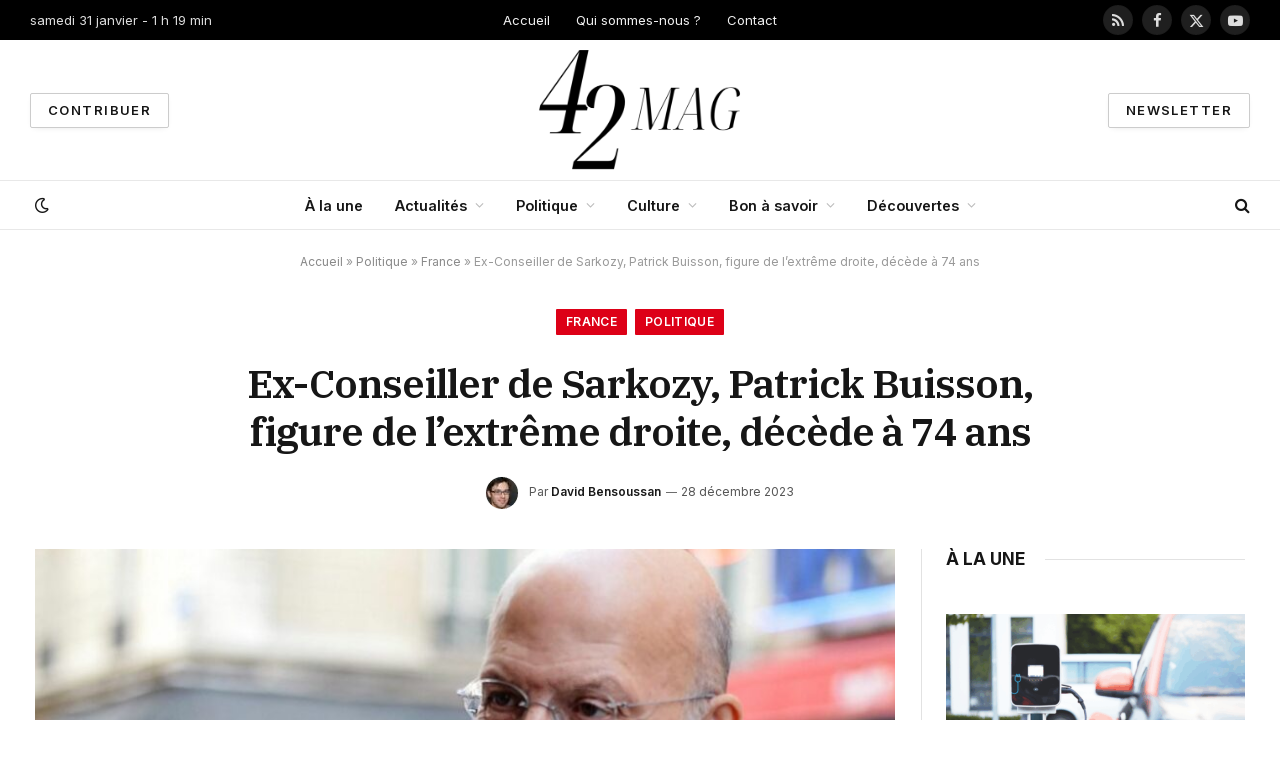

--- FILE ---
content_type: text/html; charset=UTF-8
request_url: https://42mag.fr/2023/12/ex-conseiller-de-sarkozy-patrick-buisson-figure-de-lextreme-droite-decede-a-74-ans/
body_size: 25762
content:

<!DOCTYPE html>
<html lang="fr-FR" class="s-light site-s-light">

<head>

	<meta charset="UTF-8" />
	<meta name="viewport" content="width=device-width, initial-scale=1" />
	<meta name='robots' content='index, follow, max-image-preview:large, max-snippet:-1, max-video-preview:-1' />
	<style>img:is([sizes="auto" i], [sizes^="auto," i]) { contain-intrinsic-size: 3000px 1500px }</style>
	
	<!-- This site is optimized with the Yoast SEO plugin v22.3 - https://yoast.com/wordpress/plugins/seo/ -->
	<title>Ex-Conseiller de Sarkozy, Patrick Buisson, figure de l&#039;extrême droite, décède à 74 ans</title><link rel="preload" as="image" imagesrcset="https://42mag.fr/wp-content/uploads/2023/12/Ex-Conseiller-de-Sarkozy-Patrick-Buisson-figure-de-lextreme-droite-decede-1024x575.jpg 1024w, https://42mag.fr/wp-content/uploads/2023/12/Ex-Conseiller-de-Sarkozy-Patrick-Buisson-figure-de-lextreme-droite-decede-1200x674.jpg 1200w, https://42mag.fr/wp-content/uploads/2023/12/Ex-Conseiller-de-Sarkozy-Patrick-Buisson-figure-de-lextreme-droite-decede.jpg 1500w" imagesizes="(max-width: 801px) 100vw, 801px" /><link rel="preload" as="font" href="https://42mag.fr/wp-content/themes/smart-mag/css/icons/fonts/ts-icons.woff2?v2.8" type="font/woff2" crossorigin="anonymous" />
	<link rel="canonical" href="https://42mag.fr/2023/12/ex-conseiller-de-sarkozy-patrick-buisson-figure-de-lextreme-droite-decede-a-74-ans/" />
	<meta property="og:locale" content="fr_FR" />
	<meta property="og:type" content="article" />
	<meta property="og:title" content="Ex-Conseiller de Sarkozy, Patrick Buisson, figure de l&#039;extrême droite, décède à 74 ans" />
	<meta property="og:description" content="On a découvert l&rsquo;auteur de plusieurs essais inanimé à sa résidence des Sables-d&rsquo;Olonne, le mardi en matinée. Figure emblématique de l&rsquo;évolution conservatrice du paysage politique français, l&rsquo;écrivain et intellectuel Patrick Buisson, ancien conseiller de Nicolas Sarkozy lors de son mandat à la présidence, s&rsquo;est éteint mardi 26 décembre à l&rsquo;âge de 74 ans, annonce la" />
	<meta property="og:url" content="https://42mag.fr/2023/12/ex-conseiller-de-sarkozy-patrick-buisson-figure-de-lextreme-droite-decede-a-74-ans/" />
	<meta property="og:site_name" content="42mag.fr" />
	<meta property="article:publisher" content="https://www.facebook.com/42mag.fr" />
	<meta property="article:published_time" content="2023-12-28T07:12:55+00:00" />
	<meta property="article:modified_time" content="2024-08-24T00:30:45+00:00" />
	<meta property="og:image" content="https://42mag.fr/wp-content/uploads/2023/12/Ex-Conseiller-de-Sarkozy-Patrick-Buisson-figure-de-lextreme-droite-decede.jpg" />
	<meta property="og:image:width" content="1500" />
	<meta property="og:image:height" content="843" />
	<meta property="og:image:type" content="image/jpeg" />
	<meta name="author" content="David Bensoussan" />
	<meta name="twitter:card" content="summary_large_image" />
	<meta name="twitter:creator" content="@42magfr" />
	<meta name="twitter:site" content="@42magfr" />
	<meta name="twitter:label1" content="Écrit par" />
	<meta name="twitter:data1" content="David Bensoussan" />
	<meta name="twitter:label2" content="Durée de lecture estimée" />
	<meta name="twitter:data2" content="3 minutes" />
	<script type="application/ld+json" class="yoast-schema-graph">{"@context":"https://schema.org","@graph":[{"@type":"NewsArticle","@id":"https://42mag.fr/2023/12/ex-conseiller-de-sarkozy-patrick-buisson-figure-de-lextreme-droite-decede-a-74-ans/#article","isPartOf":{"@id":"https://42mag.fr/2023/12/ex-conseiller-de-sarkozy-patrick-buisson-figure-de-lextreme-droite-decede-a-74-ans/"},"author":{"name":"David Bensoussan","@id":"https://42mag.fr/#/schema/person/7c5a7e5028a3b3b31abc9cf160ab7a23"},"headline":"Ex-Conseiller de Sarkozy, Patrick Buisson, figure de l&rsquo;extrême droite, décède à 74 ans","datePublished":"2023-12-28T07:12:55+00:00","dateModified":"2024-08-24T00:30:45+00:00","mainEntityOfPage":{"@id":"https://42mag.fr/2023/12/ex-conseiller-de-sarkozy-patrick-buisson-figure-de-lextreme-droite-decede-a-74-ans/"},"wordCount":553,"commentCount":0,"publisher":{"@id":"https://42mag.fr/#organization"},"image":{"@id":"https://42mag.fr/2023/12/ex-conseiller-de-sarkozy-patrick-buisson-figure-de-lextreme-droite-decede-a-74-ans/#primaryimage"},"thumbnailUrl":"https://42mag.fr/wp-content/uploads/2023/12/Ex-Conseiller-de-Sarkozy-Patrick-Buisson-figure-de-lextreme-droite-decede.jpg","keywords":["ans","Buisson","décède","droite","ExConseiller","figure","lextrême","Patrick","Sarkozy"],"articleSection":["France","Politique"],"inLanguage":"fr-FR","potentialAction":[{"@type":"CommentAction","name":"Comment","target":["https://42mag.fr/2023/12/ex-conseiller-de-sarkozy-patrick-buisson-figure-de-lextreme-droite-decede-a-74-ans/#respond"]}]},{"@type":"WebPage","@id":"https://42mag.fr/2023/12/ex-conseiller-de-sarkozy-patrick-buisson-figure-de-lextreme-droite-decede-a-74-ans/","url":"https://42mag.fr/2023/12/ex-conseiller-de-sarkozy-patrick-buisson-figure-de-lextreme-droite-decede-a-74-ans/","name":"Ex-Conseiller de Sarkozy, Patrick Buisson, figure de l'extrême droite, décède à 74 ans","isPartOf":{"@id":"https://42mag.fr/#website"},"primaryImageOfPage":{"@id":"https://42mag.fr/2023/12/ex-conseiller-de-sarkozy-patrick-buisson-figure-de-lextreme-droite-decede-a-74-ans/#primaryimage"},"image":{"@id":"https://42mag.fr/2023/12/ex-conseiller-de-sarkozy-patrick-buisson-figure-de-lextreme-droite-decede-a-74-ans/#primaryimage"},"thumbnailUrl":"https://42mag.fr/wp-content/uploads/2023/12/Ex-Conseiller-de-Sarkozy-Patrick-Buisson-figure-de-lextreme-droite-decede.jpg","datePublished":"2023-12-28T07:12:55+00:00","dateModified":"2024-08-24T00:30:45+00:00","breadcrumb":{"@id":"https://42mag.fr/2023/12/ex-conseiller-de-sarkozy-patrick-buisson-figure-de-lextreme-droite-decede-a-74-ans/#breadcrumb"},"inLanguage":"fr-FR","potentialAction":[{"@type":"ReadAction","target":["https://42mag.fr/2023/12/ex-conseiller-de-sarkozy-patrick-buisson-figure-de-lextreme-droite-decede-a-74-ans/"]}]},{"@type":"ImageObject","inLanguage":"fr-FR","@id":"https://42mag.fr/2023/12/ex-conseiller-de-sarkozy-patrick-buisson-figure-de-lextreme-droite-decede-a-74-ans/#primaryimage","url":"https://42mag.fr/wp-content/uploads/2023/12/Ex-Conseiller-de-Sarkozy-Patrick-Buisson-figure-de-lextreme-droite-decede.jpg","contentUrl":"https://42mag.fr/wp-content/uploads/2023/12/Ex-Conseiller-de-Sarkozy-Patrick-Buisson-figure-de-lextreme-droite-decede.jpg","width":1500,"height":843,"caption":"Patrick Buisson, ancien conseiller de Nicolas Sarkozy et figure de l&#039;extrême droite, est mort à l&#039;âge de 74 ans L&#039;essayiste a été retrouvé sans vie à son domicile des Sables-d&#039;Olonne, mardi matin."},{"@type":"BreadcrumbList","@id":"https://42mag.fr/2023/12/ex-conseiller-de-sarkozy-patrick-buisson-figure-de-lextreme-droite-decede-a-74-ans/#breadcrumb","itemListElement":[{"@type":"ListItem","position":1,"name":"Accueil","item":"https://42mag.fr/"},{"@type":"ListItem","position":2,"name":"Politique","item":"https://42mag.fr/politique/"},{"@type":"ListItem","position":3,"name":"France","item":"https://42mag.fr/politique/france/"},{"@type":"ListItem","position":4,"name":"Ex-Conseiller de Sarkozy, Patrick Buisson, figure de l&rsquo;extrême droite, décède à 74 ans"}]},{"@type":"WebSite","@id":"https://42mag.fr/#website","url":"https://42mag.fr/","name":"42mag.fr","description":"De l&#039;actu et du fun !","publisher":{"@id":"https://42mag.fr/#organization"},"potentialAction":[{"@type":"SearchAction","target":{"@type":"EntryPoint","urlTemplate":"https://42mag.fr/?s={search_term_string}"},"query-input":"required name=search_term_string"}],"inLanguage":"fr-FR"},{"@type":"Organization","@id":"https://42mag.fr/#organization","name":"42mag.fr","url":"https://42mag.fr/","logo":{"@type":"ImageObject","inLanguage":"fr-FR","@id":"https://42mag.fr/#/schema/logo/image/","url":"https://42mag.fr/wp-content/uploads/2023/01/42mag.png","contentUrl":"https://42mag.fr/wp-content/uploads/2023/01/42mag.png","width":1250,"height":1250,"caption":"42mag.fr"},"image":{"@id":"https://42mag.fr/#/schema/logo/image/"},"sameAs":["https://www.facebook.com/42mag.fr","https://twitter.com/42magfr","https://www.youtube.com/@42magFr"]},{"@type":"Person","@id":"https://42mag.fr/#/schema/person/7c5a7e5028a3b3b31abc9cf160ab7a23","name":"David Bensoussan","image":{"@type":"ImageObject","inLanguage":"fr-FR","@id":"https://42mag.fr/#/schema/person/image/","url":"https://42mag.fr/wp-content/uploads/2023/01/cropped-david-96x96.jpg","contentUrl":"https://42mag.fr/wp-content/uploads/2023/01/cropped-david-96x96.jpg","caption":"David Bensoussan"},"description":"David Bensoussan est un entrepreneur français et le fondateur webzine 42mag.fr. Il est un passionné des nouvelles technologies. David Bensoussan a commencé sa carrière en tant qu'entrepreneur en 2003. Il a fondé et dirigé plusieurs entreprises et startups, y compris 42mag.fr. Il a aussi travaillé dans le secteur des médias et des technologies de l'information. David est un défenseur de l'innovation et de l'entrepreneuriat. Il est un fervent défenseur de la liberté d'expression et de la créativité.","sameAs":["https://42mag.fr/"],"url":"https://42mag.fr/author/david/"}]}</script>
	<!-- / Yoast SEO plugin. -->


<link rel='dns-prefetch' href='//fonts.googleapis.com' />
<link rel="alternate" type="application/rss+xml" title="42mag.fr &raquo; Flux" href="https://42mag.fr/feed/" />
<link rel="alternate" type="application/rss+xml" title="42mag.fr &raquo; Flux des commentaires" href="https://42mag.fr/comments/feed/" />
<link rel="alternate" type="application/rss+xml" title="42mag.fr &raquo; Ex-Conseiller de Sarkozy, Patrick Buisson, figure de l&rsquo;extrême droite, décède à 74 ans Flux des commentaires" href="https://42mag.fr/2023/12/ex-conseiller-de-sarkozy-patrick-buisson-figure-de-lextreme-droite-decede-a-74-ans/feed/" />
<script type="text/javascript">
/* <![CDATA[ */
window._wpemojiSettings = {"baseUrl":"https:\/\/s.w.org\/images\/core\/emoji\/16.0.1\/72x72\/","ext":".png","svgUrl":"https:\/\/s.w.org\/images\/core\/emoji\/16.0.1\/svg\/","svgExt":".svg","source":{"concatemoji":"https:\/\/42mag.fr\/wp-includes\/js\/wp-emoji-release.min.js?ver=6.8.3"}};
/*! This file is auto-generated */
!function(s,n){var o,i,e;function c(e){try{var t={supportTests:e,timestamp:(new Date).valueOf()};sessionStorage.setItem(o,JSON.stringify(t))}catch(e){}}function p(e,t,n){e.clearRect(0,0,e.canvas.width,e.canvas.height),e.fillText(t,0,0);var t=new Uint32Array(e.getImageData(0,0,e.canvas.width,e.canvas.height).data),a=(e.clearRect(0,0,e.canvas.width,e.canvas.height),e.fillText(n,0,0),new Uint32Array(e.getImageData(0,0,e.canvas.width,e.canvas.height).data));return t.every(function(e,t){return e===a[t]})}function u(e,t){e.clearRect(0,0,e.canvas.width,e.canvas.height),e.fillText(t,0,0);for(var n=e.getImageData(16,16,1,1),a=0;a<n.data.length;a++)if(0!==n.data[a])return!1;return!0}function f(e,t,n,a){switch(t){case"flag":return n(e,"\ud83c\udff3\ufe0f\u200d\u26a7\ufe0f","\ud83c\udff3\ufe0f\u200b\u26a7\ufe0f")?!1:!n(e,"\ud83c\udde8\ud83c\uddf6","\ud83c\udde8\u200b\ud83c\uddf6")&&!n(e,"\ud83c\udff4\udb40\udc67\udb40\udc62\udb40\udc65\udb40\udc6e\udb40\udc67\udb40\udc7f","\ud83c\udff4\u200b\udb40\udc67\u200b\udb40\udc62\u200b\udb40\udc65\u200b\udb40\udc6e\u200b\udb40\udc67\u200b\udb40\udc7f");case"emoji":return!a(e,"\ud83e\udedf")}return!1}function g(e,t,n,a){var r="undefined"!=typeof WorkerGlobalScope&&self instanceof WorkerGlobalScope?new OffscreenCanvas(300,150):s.createElement("canvas"),o=r.getContext("2d",{willReadFrequently:!0}),i=(o.textBaseline="top",o.font="600 32px Arial",{});return e.forEach(function(e){i[e]=t(o,e,n,a)}),i}function t(e){var t=s.createElement("script");t.src=e,t.defer=!0,s.head.appendChild(t)}"undefined"!=typeof Promise&&(o="wpEmojiSettingsSupports",i=["flag","emoji"],n.supports={everything:!0,everythingExceptFlag:!0},e=new Promise(function(e){s.addEventListener("DOMContentLoaded",e,{once:!0})}),new Promise(function(t){var n=function(){try{var e=JSON.parse(sessionStorage.getItem(o));if("object"==typeof e&&"number"==typeof e.timestamp&&(new Date).valueOf()<e.timestamp+604800&&"object"==typeof e.supportTests)return e.supportTests}catch(e){}return null}();if(!n){if("undefined"!=typeof Worker&&"undefined"!=typeof OffscreenCanvas&&"undefined"!=typeof URL&&URL.createObjectURL&&"undefined"!=typeof Blob)try{var e="postMessage("+g.toString()+"("+[JSON.stringify(i),f.toString(),p.toString(),u.toString()].join(",")+"));",a=new Blob([e],{type:"text/javascript"}),r=new Worker(URL.createObjectURL(a),{name:"wpTestEmojiSupports"});return void(r.onmessage=function(e){c(n=e.data),r.terminate(),t(n)})}catch(e){}c(n=g(i,f,p,u))}t(n)}).then(function(e){for(var t in e)n.supports[t]=e[t],n.supports.everything=n.supports.everything&&n.supports[t],"flag"!==t&&(n.supports.everythingExceptFlag=n.supports.everythingExceptFlag&&n.supports[t]);n.supports.everythingExceptFlag=n.supports.everythingExceptFlag&&!n.supports.flag,n.DOMReady=!1,n.readyCallback=function(){n.DOMReady=!0}}).then(function(){return e}).then(function(){var e;n.supports.everything||(n.readyCallback(),(e=n.source||{}).concatemoji?t(e.concatemoji):e.wpemoji&&e.twemoji&&(t(e.twemoji),t(e.wpemoji)))}))}((window,document),window._wpemojiSettings);
/* ]]> */
</script>
<style id='wp-emoji-styles-inline-css' type='text/css'>

	img.wp-smiley, img.emoji {
		display: inline !important;
		border: none !important;
		box-shadow: none !important;
		height: 1em !important;
		width: 1em !important;
		margin: 0 0.07em !important;
		vertical-align: -0.1em !important;
		background: none !important;
		padding: 0 !important;
	}
</style>
<link rel='stylesheet' id='wp-block-library-css' href='https://42mag.fr/wp-includes/css/dist/block-library/style.min.css?ver=6.8.3' type='text/css' media='all' />
<style id='classic-theme-styles-inline-css' type='text/css'>
/*! This file is auto-generated */
.wp-block-button__link{color:#fff;background-color:#32373c;border-radius:9999px;box-shadow:none;text-decoration:none;padding:calc(.667em + 2px) calc(1.333em + 2px);font-size:1.125em}.wp-block-file__button{background:#32373c;color:#fff;text-decoration:none}
</style>
<style id='global-styles-inline-css' type='text/css'>
:root{--wp--preset--aspect-ratio--square: 1;--wp--preset--aspect-ratio--4-3: 4/3;--wp--preset--aspect-ratio--3-4: 3/4;--wp--preset--aspect-ratio--3-2: 3/2;--wp--preset--aspect-ratio--2-3: 2/3;--wp--preset--aspect-ratio--16-9: 16/9;--wp--preset--aspect-ratio--9-16: 9/16;--wp--preset--color--black: #000000;--wp--preset--color--cyan-bluish-gray: #abb8c3;--wp--preset--color--white: #ffffff;--wp--preset--color--pale-pink: #f78da7;--wp--preset--color--vivid-red: #cf2e2e;--wp--preset--color--luminous-vivid-orange: #ff6900;--wp--preset--color--luminous-vivid-amber: #fcb900;--wp--preset--color--light-green-cyan: #7bdcb5;--wp--preset--color--vivid-green-cyan: #00d084;--wp--preset--color--pale-cyan-blue: #8ed1fc;--wp--preset--color--vivid-cyan-blue: #0693e3;--wp--preset--color--vivid-purple: #9b51e0;--wp--preset--gradient--vivid-cyan-blue-to-vivid-purple: linear-gradient(135deg,rgba(6,147,227,1) 0%,rgb(155,81,224) 100%);--wp--preset--gradient--light-green-cyan-to-vivid-green-cyan: linear-gradient(135deg,rgb(122,220,180) 0%,rgb(0,208,130) 100%);--wp--preset--gradient--luminous-vivid-amber-to-luminous-vivid-orange: linear-gradient(135deg,rgba(252,185,0,1) 0%,rgba(255,105,0,1) 100%);--wp--preset--gradient--luminous-vivid-orange-to-vivid-red: linear-gradient(135deg,rgba(255,105,0,1) 0%,rgb(207,46,46) 100%);--wp--preset--gradient--very-light-gray-to-cyan-bluish-gray: linear-gradient(135deg,rgb(238,238,238) 0%,rgb(169,184,195) 100%);--wp--preset--gradient--cool-to-warm-spectrum: linear-gradient(135deg,rgb(74,234,220) 0%,rgb(151,120,209) 20%,rgb(207,42,186) 40%,rgb(238,44,130) 60%,rgb(251,105,98) 80%,rgb(254,248,76) 100%);--wp--preset--gradient--blush-light-purple: linear-gradient(135deg,rgb(255,206,236) 0%,rgb(152,150,240) 100%);--wp--preset--gradient--blush-bordeaux: linear-gradient(135deg,rgb(254,205,165) 0%,rgb(254,45,45) 50%,rgb(107,0,62) 100%);--wp--preset--gradient--luminous-dusk: linear-gradient(135deg,rgb(255,203,112) 0%,rgb(199,81,192) 50%,rgb(65,88,208) 100%);--wp--preset--gradient--pale-ocean: linear-gradient(135deg,rgb(255,245,203) 0%,rgb(182,227,212) 50%,rgb(51,167,181) 100%);--wp--preset--gradient--electric-grass: linear-gradient(135deg,rgb(202,248,128) 0%,rgb(113,206,126) 100%);--wp--preset--gradient--midnight: linear-gradient(135deg,rgb(2,3,129) 0%,rgb(40,116,252) 100%);--wp--preset--font-size--small: 13px;--wp--preset--font-size--medium: 20px;--wp--preset--font-size--large: 36px;--wp--preset--font-size--x-large: 42px;--wp--preset--spacing--20: 0.44rem;--wp--preset--spacing--30: 0.67rem;--wp--preset--spacing--40: 1rem;--wp--preset--spacing--50: 1.5rem;--wp--preset--spacing--60: 2.25rem;--wp--preset--spacing--70: 3.38rem;--wp--preset--spacing--80: 5.06rem;--wp--preset--shadow--natural: 6px 6px 9px rgba(0, 0, 0, 0.2);--wp--preset--shadow--deep: 12px 12px 50px rgba(0, 0, 0, 0.4);--wp--preset--shadow--sharp: 6px 6px 0px rgba(0, 0, 0, 0.2);--wp--preset--shadow--outlined: 6px 6px 0px -3px rgba(255, 255, 255, 1), 6px 6px rgba(0, 0, 0, 1);--wp--preset--shadow--crisp: 6px 6px 0px rgba(0, 0, 0, 1);}:where(.is-layout-flex){gap: 0.5em;}:where(.is-layout-grid){gap: 0.5em;}body .is-layout-flex{display: flex;}.is-layout-flex{flex-wrap: wrap;align-items: center;}.is-layout-flex > :is(*, div){margin: 0;}body .is-layout-grid{display: grid;}.is-layout-grid > :is(*, div){margin: 0;}:where(.wp-block-columns.is-layout-flex){gap: 2em;}:where(.wp-block-columns.is-layout-grid){gap: 2em;}:where(.wp-block-post-template.is-layout-flex){gap: 1.25em;}:where(.wp-block-post-template.is-layout-grid){gap: 1.25em;}.has-black-color{color: var(--wp--preset--color--black) !important;}.has-cyan-bluish-gray-color{color: var(--wp--preset--color--cyan-bluish-gray) !important;}.has-white-color{color: var(--wp--preset--color--white) !important;}.has-pale-pink-color{color: var(--wp--preset--color--pale-pink) !important;}.has-vivid-red-color{color: var(--wp--preset--color--vivid-red) !important;}.has-luminous-vivid-orange-color{color: var(--wp--preset--color--luminous-vivid-orange) !important;}.has-luminous-vivid-amber-color{color: var(--wp--preset--color--luminous-vivid-amber) !important;}.has-light-green-cyan-color{color: var(--wp--preset--color--light-green-cyan) !important;}.has-vivid-green-cyan-color{color: var(--wp--preset--color--vivid-green-cyan) !important;}.has-pale-cyan-blue-color{color: var(--wp--preset--color--pale-cyan-blue) !important;}.has-vivid-cyan-blue-color{color: var(--wp--preset--color--vivid-cyan-blue) !important;}.has-vivid-purple-color{color: var(--wp--preset--color--vivid-purple) !important;}.has-black-background-color{background-color: var(--wp--preset--color--black) !important;}.has-cyan-bluish-gray-background-color{background-color: var(--wp--preset--color--cyan-bluish-gray) !important;}.has-white-background-color{background-color: var(--wp--preset--color--white) !important;}.has-pale-pink-background-color{background-color: var(--wp--preset--color--pale-pink) !important;}.has-vivid-red-background-color{background-color: var(--wp--preset--color--vivid-red) !important;}.has-luminous-vivid-orange-background-color{background-color: var(--wp--preset--color--luminous-vivid-orange) !important;}.has-luminous-vivid-amber-background-color{background-color: var(--wp--preset--color--luminous-vivid-amber) !important;}.has-light-green-cyan-background-color{background-color: var(--wp--preset--color--light-green-cyan) !important;}.has-vivid-green-cyan-background-color{background-color: var(--wp--preset--color--vivid-green-cyan) !important;}.has-pale-cyan-blue-background-color{background-color: var(--wp--preset--color--pale-cyan-blue) !important;}.has-vivid-cyan-blue-background-color{background-color: var(--wp--preset--color--vivid-cyan-blue) !important;}.has-vivid-purple-background-color{background-color: var(--wp--preset--color--vivid-purple) !important;}.has-black-border-color{border-color: var(--wp--preset--color--black) !important;}.has-cyan-bluish-gray-border-color{border-color: var(--wp--preset--color--cyan-bluish-gray) !important;}.has-white-border-color{border-color: var(--wp--preset--color--white) !important;}.has-pale-pink-border-color{border-color: var(--wp--preset--color--pale-pink) !important;}.has-vivid-red-border-color{border-color: var(--wp--preset--color--vivid-red) !important;}.has-luminous-vivid-orange-border-color{border-color: var(--wp--preset--color--luminous-vivid-orange) !important;}.has-luminous-vivid-amber-border-color{border-color: var(--wp--preset--color--luminous-vivid-amber) !important;}.has-light-green-cyan-border-color{border-color: var(--wp--preset--color--light-green-cyan) !important;}.has-vivid-green-cyan-border-color{border-color: var(--wp--preset--color--vivid-green-cyan) !important;}.has-pale-cyan-blue-border-color{border-color: var(--wp--preset--color--pale-cyan-blue) !important;}.has-vivid-cyan-blue-border-color{border-color: var(--wp--preset--color--vivid-cyan-blue) !important;}.has-vivid-purple-border-color{border-color: var(--wp--preset--color--vivid-purple) !important;}.has-vivid-cyan-blue-to-vivid-purple-gradient-background{background: var(--wp--preset--gradient--vivid-cyan-blue-to-vivid-purple) !important;}.has-light-green-cyan-to-vivid-green-cyan-gradient-background{background: var(--wp--preset--gradient--light-green-cyan-to-vivid-green-cyan) !important;}.has-luminous-vivid-amber-to-luminous-vivid-orange-gradient-background{background: var(--wp--preset--gradient--luminous-vivid-amber-to-luminous-vivid-orange) !important;}.has-luminous-vivid-orange-to-vivid-red-gradient-background{background: var(--wp--preset--gradient--luminous-vivid-orange-to-vivid-red) !important;}.has-very-light-gray-to-cyan-bluish-gray-gradient-background{background: var(--wp--preset--gradient--very-light-gray-to-cyan-bluish-gray) !important;}.has-cool-to-warm-spectrum-gradient-background{background: var(--wp--preset--gradient--cool-to-warm-spectrum) !important;}.has-blush-light-purple-gradient-background{background: var(--wp--preset--gradient--blush-light-purple) !important;}.has-blush-bordeaux-gradient-background{background: var(--wp--preset--gradient--blush-bordeaux) !important;}.has-luminous-dusk-gradient-background{background: var(--wp--preset--gradient--luminous-dusk) !important;}.has-pale-ocean-gradient-background{background: var(--wp--preset--gradient--pale-ocean) !important;}.has-electric-grass-gradient-background{background: var(--wp--preset--gradient--electric-grass) !important;}.has-midnight-gradient-background{background: var(--wp--preset--gradient--midnight) !important;}.has-small-font-size{font-size: var(--wp--preset--font-size--small) !important;}.has-medium-font-size{font-size: var(--wp--preset--font-size--medium) !important;}.has-large-font-size{font-size: var(--wp--preset--font-size--large) !important;}.has-x-large-font-size{font-size: var(--wp--preset--font-size--x-large) !important;}
:where(.wp-block-post-template.is-layout-flex){gap: 1.25em;}:where(.wp-block-post-template.is-layout-grid){gap: 1.25em;}
:where(.wp-block-columns.is-layout-flex){gap: 2em;}:where(.wp-block-columns.is-layout-grid){gap: 2em;}
:root :where(.wp-block-pullquote){font-size: 1.5em;line-height: 1.6;}
</style>
<link rel='stylesheet' id='contact-form-7-css' href='https://42mag.fr/wp-content/plugins/contact-form-7/includes/css/styles.css?ver=5.9.3' type='text/css' media='all' />
<link rel='stylesheet' id='wp_automatic_gallery_style-css' href='https://42mag.fr/wp-content/plugins/wp-automatic/css/wp-automatic.css?ver=1.0.0' type='text/css' media='all' />
<link rel='stylesheet' id='ez-toc-css' href='https://42mag.fr/wp-content/plugins/easy-table-of-contents/assets/css/screen.min.css?ver=2.0.64' type='text/css' media='all' />
<style id='ez-toc-inline-css' type='text/css'>
div#ez-toc-container .ez-toc-title {font-size: 120%;}div#ez-toc-container .ez-toc-title {font-weight: 500;}div#ez-toc-container ul li {font-size: 95%;}div#ez-toc-container ul li {font-weight: 500;}div#ez-toc-container nav ul ul li {font-size: 90%;}
</style>
<link rel='stylesheet' id='elementor-frontend-css' href='https://42mag.fr/wp-content/plugins/elementor/assets/css/frontend-lite.min.css?ver=3.20.3' type='text/css' media='all' />
<link rel='stylesheet' id='swiper-css' href='https://42mag.fr/wp-content/plugins/elementor/assets/lib/swiper/v8/css/swiper.min.css?ver=8.4.5' type='text/css' media='all' />
<link rel='stylesheet' id='elementor-post-83342-css' href='https://42mag.fr/wp-content/uploads/elementor/css/post-83342.css?ver=1769616149' type='text/css' media='all' />
<link rel='stylesheet' id='elementor-post-10382-css' href='https://42mag.fr/wp-content/uploads/elementor/css/post-10382.css?ver=1769616149' type='text/css' media='all' />
<link rel='stylesheet' id='smartmag-core-css' href='https://42mag.fr/wp-content/themes/smart-mag/style.css?ver=10.0.0' type='text/css' media='all' />
<style id='smartmag-core-inline-css' type='text/css'>
:root { --c-main: #dd0017;
--c-main-rgb: 221,0,23;
--text-font: "Inter", system-ui, -apple-system, "Segoe UI", Arial, sans-serif;
--body-font: "Inter", system-ui, -apple-system, "Segoe UI", Arial, sans-serif;
--title-font: "IBM Plex Serif", Georgia, serif;
--title-size-n: 17px;
--title-size-m: 18px;
--title-size-l: 20px;
--main-width: 1220px;
--p-title-space: 7px;
--excerpt-mt: 13px;
--excerpt-size: 14px; }
.post-title:not(._) { letter-spacing: -0.025em; }
:root { --sidebar-width: 300px; }
.ts-row, .has-el-gap { --sidebar-c-width: calc(var(--sidebar-width) + var(--grid-gutter-h) + var(--sidebar-c-pad)); }
:root { --sidebar-pad: 32px; --sidebar-sep-pad: 32px; }
.main-wrap > .main { margin-top: 30px; }
.smart-head-main .smart-head-mid { --head-h: 140px; }
.smart-head-main .smart-head-bot { --head-h: 50px; border-top-width: 1px; border-top-color: #e8e8e8; }
.s-dark .smart-head-main .smart-head-bot,
.smart-head-main .s-dark.smart-head-bot { border-top-color: #e8e8e8; }
.smart-head-main .smart-head-bot { border-bottom-width: 1px; border-bottom-color: #e8e8e8; }
.s-dark .smart-head-main .smart-head-bot,
.smart-head-main .s-dark.smart-head-bot { border-bottom-color: #e8e8e8; }
.navigation-main .menu > li > a { font-size: 14.4px; font-weight: 600; }
.navigation-main .menu > li li a { font-size: 13px; }
.navigation-main { --nav-items-space: 16px; }
.s-dark .navigation { --c-nav-hov-bg: #ffffff; }
.mobile-menu { font-size: 15px; }
.smart-head-main .spc-social { --spc-social-fs: 15px; --spc-social-size: 30px; }
.smart-head-main .hamburger-icon { width: 18px; }
.trending-ticker .heading { color: #f7f7f7; font-size: 13.8px; font-weight: 600; letter-spacing: .02em; }
.trending-ticker .post-link { font-size: 13.8px; }
.trending-ticker { --max-width: 500px; }
.post-meta .meta-item, .post-meta .text-in { font-size: 11px; }
.post-meta .text-in, .post-meta .post-cat > a { font-size: 11px; }
.post-meta .post-cat > a { font-weight: 600; text-transform: uppercase; letter-spacing: .02em; }
.post-meta .post-author > a { font-weight: 600; }
.block-head-f .heading { font-size: 16px; font-weight: 800; text-transform: uppercase; letter-spacing: .03em; }
.block-head-f { --space-below: 15px; --line-weight: 2px; --c-border: #ffffff; }
.s-dark .block-head-f { --c-border: #151516; }
.loop-grid-base .media { margin-bottom: 13px; }
.list-post { --list-p-media-width: 30%; --list-p-media-max-width: 85%; }
.loop-small .ratio-is-custom { padding-bottom: calc(100% / 1.1); }
.loop-small .media:not(i) { max-width: 75px; }
.post-meta-single .meta-item, .post-meta-single .text-in { font-size: 12px; }
.the-post-header .post-meta .post-title { font-weight: 600; }
.entry-content { font-family: "IBM Plex Serif", Georgia, serif; font-size: 17px; }
.site-s-light .entry-content { color: #000000; }
:where(.entry-content) a { text-decoration: underline; text-underline-offset: 4px; text-decoration-thickness: 2px; }
.post-share-float .share-text { font-size: 10px; }
.post-share-float .service { width: 38px; height: 38px; margin-bottom: 8px; border-radius: 50px; font-size: 16px; }
.s-post-modern .post-content-wrap { display: grid; grid-template-columns: minmax(0, 1fr); }
.s-post-modern .entry-content { max-width: min(100%, calc(700px + var(--p-spacious-pad)*2)); justify-self: center; }
.s-head-large .sub-title { font-size: 17px; }
.site-s-light .s-head-large .sub-title { color: #515151; }
.site-s-light .s-head-large .post-meta { --c-post-meta: #565656; }
.s-post-large .post-content-wrap { display: grid; grid-template-columns: minmax(0, 1fr); }
.s-post-large .entry-content { max-width: min(100%, calc(700px + var(--p-spacious-pad)*2)); justify-self: center; }
.category .feat-grid { --grid-gap: 5px; }
.a-wrap-2:not(._) { padding-top: 17px; padding-bottom: 17px; padding-left: 15px; padding-right: 15px; margin-top: 0px; margin-bottom: 0px; }
@media (min-width: 1200px) { .trending-ticker .heading { margin-right: 30px; }
.s-head-large .post-title { font-size: 40px; } }
@media (min-width: 940px) and (max-width: 1200px) { :root { --sidebar-width: 280px; }
.ts-row, .has-el-gap { --sidebar-c-width: calc(var(--sidebar-width) + var(--grid-gutter-h) + var(--sidebar-c-pad)); }
.navigation-main .menu > li > a { font-size: calc(10px + (14.4px - 10px) * .7); }
.trending-ticker { --max-width: 400px; } }
@media (max-width: 767px) { .s-head-large .post-title { font-size: 29px; } }


</style>
<link rel='stylesheet' id='smartmag-magnific-popup-css' href='https://42mag.fr/wp-content/themes/smart-mag/css/lightbox.css?ver=10.0.0' type='text/css' media='all' />
<link rel='stylesheet' id='smartmag-icons-css' href='https://42mag.fr/wp-content/themes/smart-mag/css/icons/icons.css?ver=10.0.0' type='text/css' media='all' />
<link rel='stylesheet' id='popup-maker-site-css' href='//42mag.fr/wp-content/uploads/pum/pum-site-styles.css?generated=1711723589&#038;ver=1.18.5' type='text/css' media='all' />
<link rel='stylesheet' id='smartmag-gfonts-custom-css' href='https://fonts.googleapis.com/css?family=Inter%3A400%2C500%2C600%2C700%7CIBM+Plex+Serif%3A400%2C500%2C600%2C700&#038;display=swap' type='text/css' media='all' />
<script type="text/javascript" src="https://42mag.fr/wp-includes/js/jquery/jquery.min.js?ver=3.7.1" id="jquery-core-js"></script>
<script type="text/javascript" src="https://42mag.fr/wp-includes/js/jquery/jquery-migrate.min.js?ver=3.4.1" id="jquery-migrate-js"></script>
<script type="text/javascript" src="https://42mag.fr/wp-content/plugins/wp-automatic/js/main-front.js?ver=6.8.3" id="wp_automatic_gallery-js"></script>
<link rel="https://api.w.org/" href="https://42mag.fr/wp-json/" /><link rel="alternate" title="JSON" type="application/json" href="https://42mag.fr/wp-json/wp/v2/posts/37310" /><link rel="EditURI" type="application/rsd+xml" title="RSD" href="https://42mag.fr/xmlrpc.php?rsd" />
<link rel='shortlink' href='https://42mag.fr/?p=37310' />
<link rel="alternate" title="oEmbed (JSON)" type="application/json+oembed" href="https://42mag.fr/wp-json/oembed/1.0/embed?url=https%3A%2F%2F42mag.fr%2F2023%2F12%2Fex-conseiller-de-sarkozy-patrick-buisson-figure-de-lextreme-droite-decede-a-74-ans%2F" />
<link rel="alternate" title="oEmbed (XML)" type="text/xml+oembed" href="https://42mag.fr/wp-json/oembed/1.0/embed?url=https%3A%2F%2F42mag.fr%2F2023%2F12%2Fex-conseiller-de-sarkozy-patrick-buisson-figure-de-lextreme-droite-decede-a-74-ans%2F&#038;format=xml" />

		<script>
		var BunyadSchemeKey = 'bunyad-scheme';
		(() => {
			const d = document.documentElement;
			const c = d.classList;
			var scheme = localStorage.getItem(BunyadSchemeKey);
			
			if (scheme) {
				d.dataset.origClass = c;
				scheme === 'dark' ? c.remove('s-light', 'site-s-light') : c.remove('s-dark', 'site-s-dark');
				c.add('site-s-' + scheme, 's-' + scheme);
			}
		})();
		</script>
		<meta name="generator" content="Elementor 3.20.3; features: e_optimized_assets_loading, e_optimized_css_loading, additional_custom_breakpoints, block_editor_assets_optimize, e_image_loading_optimization; settings: css_print_method-external, google_font-enabled, font_display-swap">
<!-- Google tag (gtag.js) -->
<script async src="https://www.googletagmanager.com/gtag/js?id=G-K5SVEBG68E"></script>
<script>
  window.dataLayer = window.dataLayer || [];
  function gtag(){dataLayer.push(arguments);}
  gtag('js', new Date());

  gtag('config', 'G-K5SVEBG68E');
</script><link rel="icon" href="https://42mag.fr/wp-content/uploads/2023/01/cropped-favicon-32x32.png" sizes="32x32" />
<link rel="icon" href="https://42mag.fr/wp-content/uploads/2023/01/cropped-favicon-192x192.png" sizes="192x192" />
<link rel="apple-touch-icon" href="https://42mag.fr/wp-content/uploads/2023/01/cropped-favicon-180x180.png" />
<meta name="msapplication-TileImage" content="https://42mag.fr/wp-content/uploads/2023/01/cropped-favicon-270x270.png" />


</head>

<body data-rsssl=1 class="wp-singular post-template-default single single-post postid-37310 single-format-standard wp-custom-logo wp-theme-smart-mag right-sidebar post-layout-large-center post-cat-517 has-lb has-lb-sm has-sb-sep layout-normal elementor-default elementor-kit-83342">



<div class="main-wrap">

	
<div class="off-canvas-backdrop"></div>
<div class="mobile-menu-container off-canvas s-dark hide-menu-lg" id="off-canvas">

	<div class="off-canvas-head">
		<a href="#" class="close">
			<span class="visuallyhidden">Close Menu</span>
			<i class="tsi tsi-times"></i>
		</a>

		<div class="ts-logo">
			<img class="logo-mobile logo-image logo-image-dark" src="https://42mag.fr/wp-content/uploads/2023/01/42mag-2-1-e1673563921522.png" width="250" height="142" alt="42mag.fr"/><img class="logo-mobile logo-image" src="https://42mag.fr/wp-content/uploads/2023/01/42mag-1-e1673563885359.png" width="250" height="143" alt="42mag.fr"/>		</div>
	</div>

	<div class="off-canvas-content">

		
			<ul id="menu-main-menu" class="mobile-menu"><li id="menu-item-12467" class="menu-item menu-item-type-taxonomy menu-item-object-category menu-item-12467"><a href="https://42mag.fr/a-la-une/">À la une</a></li>
<li id="menu-item-10554" class="menu-item menu-item-type-taxonomy menu-item-object-category menu-item-has-children menu-item-10554"><a href="https://42mag.fr/actu/">Actualités</a>
<ul class="sub-menu">
	<li id="menu-item-10556" class="menu-item menu-item-type-taxonomy menu-item-object-category menu-item-10556"><a href="https://42mag.fr/actu/high-tech/">High-tech</a></li>
	<li id="menu-item-10558" class="menu-item menu-item-type-taxonomy menu-item-object-category menu-item-10558"><a href="https://42mag.fr/actu/people/">People</a></li>
	<li id="menu-item-10555" class="menu-item menu-item-type-taxonomy menu-item-object-category menu-item-10555"><a href="https://42mag.fr/actu/divertissement/">Divertissement</a></li>
	<li id="menu-item-10557" class="menu-item menu-item-type-taxonomy menu-item-object-category menu-item-10557"><a href="https://42mag.fr/actu/insolite/">Insolite</a></li>
</ul>
</li>
<li id="menu-item-12546" class="menu-item menu-item-type-taxonomy menu-item-object-category current-post-ancestor current-menu-parent current-post-parent menu-item-has-children menu-item-12546"><a href="https://42mag.fr/politique/">Politique</a>
<ul class="sub-menu">
	<li id="menu-item-12577" class="menu-item menu-item-type-taxonomy menu-item-object-category menu-item-12577"><a href="https://42mag.fr/politique/economie/">Économie</a></li>
	<li id="menu-item-12576" class="menu-item menu-item-type-taxonomy menu-item-object-category menu-item-12576"><a href="https://42mag.fr/politique/ecologie/">Écologie</a></li>
	<li id="menu-item-12578" class="menu-item menu-item-type-taxonomy menu-item-object-category current-post-ancestor current-menu-parent current-post-parent menu-item-12578"><a href="https://42mag.fr/politique/france/">France</a></li>
	<li id="menu-item-12581" class="menu-item menu-item-type-taxonomy menu-item-object-category menu-item-12581"><a href="https://42mag.fr/politique/monde/">Monde</a></li>
	<li id="menu-item-12580" class="menu-item menu-item-type-taxonomy menu-item-object-category menu-item-12580"><a href="https://42mag.fr/politique/medias/">Médias</a></li>
	<li id="menu-item-12582" class="menu-item menu-item-type-taxonomy menu-item-object-category menu-item-12582"><a href="https://42mag.fr/politique/sciences-et-futur/">Sciences et futur</a></li>
	<li id="menu-item-12579" class="menu-item menu-item-type-taxonomy menu-item-object-category menu-item-12579"><a href="https://42mag.fr/politique/hack/">Hack</a></li>
</ul>
</li>
<li id="menu-item-12545" class="menu-item menu-item-type-taxonomy menu-item-object-category menu-item-has-children menu-item-12545"><a href="https://42mag.fr/culture/">Culture</a>
<ul class="sub-menu">
	<li id="menu-item-12569" class="menu-item menu-item-type-taxonomy menu-item-object-category menu-item-12569"><a href="https://42mag.fr/culture/arts-et-litterature/">Arts et littérature</a></li>
	<li id="menu-item-12570" class="menu-item menu-item-type-taxonomy menu-item-object-category menu-item-12570"><a href="https://42mag.fr/culture/cinema/">Cinéma</a></li>
	<li id="menu-item-12572" class="menu-item menu-item-type-taxonomy menu-item-object-category menu-item-12572"><a href="https://42mag.fr/culture/musique/">Musique</a></li>
	<li id="menu-item-12571" class="menu-item menu-item-type-taxonomy menu-item-object-category menu-item-12571"><a href="https://42mag.fr/culture/loisirs/">Loisirs</a></li>
	<li id="menu-item-12573" class="menu-item menu-item-type-taxonomy menu-item-object-category menu-item-12573"><a href="https://42mag.fr/culture/pensee/">Pensée</a></li>
	<li id="menu-item-12575" class="menu-item menu-item-type-taxonomy menu-item-object-category menu-item-12575"><a href="https://42mag.fr/culture/sport/">Sport</a></li>
</ul>
</li>
<li id="menu-item-10560" class="menu-item menu-item-type-taxonomy menu-item-object-category menu-item-has-children menu-item-10560"><a href="https://42mag.fr/savoir/">Bon à savoir</a>
<ul class="sub-menu">
	<li id="menu-item-12564" class="menu-item menu-item-type-taxonomy menu-item-object-category menu-item-12564"><a href="https://42mag.fr/savoir/automobile/">Automobile</a></li>
	<li id="menu-item-12565" class="menu-item menu-item-type-taxonomy menu-item-object-category menu-item-12565"><a href="https://42mag.fr/savoir/bricolage/">Bricolage</a></li>
	<li id="menu-item-12566" class="menu-item menu-item-type-taxonomy menu-item-object-category menu-item-12566"><a href="https://42mag.fr/savoir/cuisine/">Cuisine</a></li>
	<li id="menu-item-12479" class="menu-item menu-item-type-taxonomy menu-item-object-category menu-item-12479"><a href="https://42mag.fr/savoir/pratique/">Pratique</a></li>
	<li id="menu-item-12568" class="menu-item menu-item-type-taxonomy menu-item-object-category menu-item-12568"><a href="https://42mag.fr/savoir/sante/">Santé</a></li>
	<li id="menu-item-10562" class="menu-item menu-item-type-taxonomy menu-item-object-category menu-item-10562"><a href="https://42mag.fr/savoir/le-saviez-vous/">Le saviez-vous ?</a></li>
	<li id="menu-item-10561" class="menu-item menu-item-type-taxonomy menu-item-object-category menu-item-10561"><a href="https://42mag.fr/savoir/etudes/">Études</a></li>
	<li id="menu-item-10563" class="menu-item menu-item-type-taxonomy menu-item-object-category menu-item-10563"><a href="https://42mag.fr/savoir/records/">Records</a></li>
</ul>
</li>
<li id="menu-item-10564" class="menu-item menu-item-type-taxonomy menu-item-object-category menu-item-has-children menu-item-10564"><a href="https://42mag.fr/decouverte/">Découvertes</a>
<ul class="sub-menu">
	<li id="menu-item-10566" class="menu-item menu-item-type-taxonomy menu-item-object-category menu-item-10566"><a href="https://42mag.fr/decouverte/geekeries/">Geekeries</a></li>
	<li id="menu-item-10567" class="menu-item menu-item-type-taxonomy menu-item-object-category menu-item-10567"><a href="https://42mag.fr/decouverte/humour/">Humour</a></li>
	<li id="menu-item-10565" class="menu-item menu-item-type-taxonomy menu-item-object-category menu-item-10565"><a href="https://42mag.fr/decouverte/fun/">Fun</a></li>
	<li id="menu-item-10559" class="menu-item menu-item-type-taxonomy menu-item-object-category menu-item-10559"><a href="https://42mag.fr/decouverte/blagues/">Blagues &amp; histoires drôles</a></li>
	<li id="menu-item-12478" class="menu-item menu-item-type-taxonomy menu-item-object-category menu-item-12478"><a href="https://42mag.fr/decouverte/jeux/">Jeux</a></li>
	<li id="menu-item-10570" class="menu-item menu-item-type-taxonomy menu-item-object-category menu-item-10570"><a href="https://42mag.fr/decouverte/videos/">Vidéos</a></li>
	<li id="menu-item-12561" class="menu-item menu-item-type-taxonomy menu-item-object-category menu-item-12561"><a href="https://42mag.fr/decouverte/interviews/">Interviews</a></li>
	<li id="menu-item-10569" class="menu-item menu-item-type-taxonomy menu-item-object-category menu-item-10569"><a href="https://42mag.fr/decouverte/shopping/">Shopping geek &amp; WTF</a></li>
</ul>
</li>
</ul>
		
					<div class="off-canvas-widgets">
				<div id="search-3" class="widget widget_search"><form role="search" method="get" class="search-form" action="https://42mag.fr/">
				<label>
					<span class="screen-reader-text">Rechercher :</span>
					<input type="search" class="search-field" placeholder="Rechercher…" value="" name="s" />
				</label>
				<input type="submit" class="search-submit" value="Rechercher" />
			</form></div>			</div>
		
		
		<div class="spc-social-block spc-social spc-social-b smart-head-social">
		
			
				<a href="https://42mag.fr/feed/" class="link service s-rss" target="_blank" rel="nofollow noopener">
					<i class="icon tsi tsi-rss"></i>					<span class="visuallyhidden">RSS</span>
				</a>
									
			
				<a href="https://www.facebook.com/42mag.fr" class="link service s-facebook" target="_blank" rel="nofollow noopener">
					<i class="icon tsi tsi-facebook"></i>					<span class="visuallyhidden">Facebook</span>
				</a>
									
			
				<a href="https://twitter.com/42magfr" class="link service s-twitter" target="_blank" rel="nofollow noopener">
					<i class="icon tsi tsi-twitter"></i>					<span class="visuallyhidden">X (Twitter)</span>
				</a>
									
			
				<a href="https://www.youtube.com/@42magFr" class="link service s-youtube" target="_blank" rel="nofollow noopener">
					<i class="icon tsi tsi-youtube-play"></i>					<span class="visuallyhidden">YouTube</span>
				</a>
									
			
		</div>

		
	</div>

</div>
<div class="smart-head smart-head-a smart-head-main" id="smart-head" data-sticky="auto" data-sticky-type="smart" data-sticky-full>
	
	<div class="smart-head-row smart-head-top smart-head-row-3 s-dark smart-head-row-full">

		<div class="inner wrap">

							
				<div class="items items-left ">
				
<span class="h-date">
	samedi 31 janvier - 1 h 19 min</span>				</div>

							
				<div class="items items-center ">
					<div class="nav-wrap">
		<nav class="navigation navigation-small nav-hov-a">
			<ul id="menu-top-links" class="menu"><li id="menu-item-10580" class="menu-item menu-item-type-post_type menu-item-object-page menu-item-home menu-item-10580"><a rel="nofollow" href="https://42mag.fr/">Accueil</a></li>
<li id="menu-item-10920" class="menu-item menu-item-type-post_type menu-item-object-page menu-item-10920"><a href="https://42mag.fr/a-propos/">Qui sommes-nous ?</a></li>
<li id="menu-item-10579" class="menu-item menu-item-type-post_type menu-item-object-page menu-item-10579"><a href="https://42mag.fr/contact/">Contact</a></li>
</ul>		</nav>
	</div>
				</div>

							
				<div class="items items-right ">
				
		<div class="spc-social-block spc-social spc-social-b smart-head-social">
		
			
				<a href="https://42mag.fr/feed/" class="link service s-rss" target="_blank" rel="nofollow noopener">
					<i class="icon tsi tsi-rss"></i>					<span class="visuallyhidden">RSS</span>
				</a>
									
			
				<a href="https://www.facebook.com/42mag.fr" class="link service s-facebook" target="_blank" rel="nofollow noopener">
					<i class="icon tsi tsi-facebook"></i>					<span class="visuallyhidden">Facebook</span>
				</a>
									
			
				<a href="https://twitter.com/42magfr" class="link service s-twitter" target="_blank" rel="nofollow noopener">
					<i class="icon tsi tsi-twitter"></i>					<span class="visuallyhidden">X (Twitter)</span>
				</a>
									
			
				<a href="https://www.youtube.com/@42magFr" class="link service s-youtube" target="_blank" rel="nofollow noopener">
					<i class="icon tsi tsi-youtube-play"></i>					<span class="visuallyhidden">YouTube</span>
				</a>
									
			
		</div>

						</div>

						
		</div>
	</div>

	
	<div class="smart-head-row smart-head-mid smart-head-row-3 is-light smart-head-row-full">

		<div class="inner wrap">

							
				<div class="items items-left ">
				
	<a href="https://42mag.fr/devenir-redacteur/" class="ts-button ts-button-alt ts-button1">
		Contribuer	</a>
				</div>

							
				<div class="items items-center ">
					<a href="https://42mag.fr/" title="42mag.fr" rel="home" class="logo-link ts-logo logo-is-image">
		<span>
			
				
					<img src="https://42mag.fr/wp-content/uploads/2023/01/42mag-2-1-e1673563921522.png" class="logo-image logo-image-dark" alt="42mag.fr" width="500" height="284"/><img src="https://42mag.fr/wp-content/uploads/2023/01/42mag-1-e1673563885359.png" class="logo-image" alt="42mag.fr" width="500" height="285"/>
									 
					</span>
	</a>				</div>

							
				<div class="items items-right ">
				
	<a href="#" class="ts-button ts-button-alt ts-button2">
		Newsletter	</a>
				</div>

						
		</div>
	</div>

	
	<div class="smart-head-row smart-head-bot smart-head-row-3 is-light has-center-nav smart-head-row-full">

		<div class="inner wrap">

							
				<div class="items items-left ">
				
<div class="scheme-switcher has-icon-only">
	<a href="#" class="toggle is-icon toggle-dark" title="Passer en mode sombre (reposer vos yeux)">
		<i class="icon tsi tsi-moon"></i>
	</a>
	<a href="#" class="toggle is-icon toggle-light" title="Revenir en mode clair">
		<i class="icon tsi tsi-bright"></i>
	</a>
</div>				</div>

							
				<div class="items items-center ">
					<div class="nav-wrap">
		<nav class="navigation navigation-main nav-hov-a">
			<ul id="menu-main-menu-1" class="menu"><li class="menu-item menu-item-type-taxonomy menu-item-object-category menu-cat-504 menu-item-12467"><a href="https://42mag.fr/a-la-une/">À la une</a></li>
<li class="menu-item menu-item-type-taxonomy menu-item-object-category menu-item-has-children menu-cat-2 menu-item-10554"><a href="https://42mag.fr/actu/">Actualités</a>
<ul class="sub-menu">
	<li class="menu-item menu-item-type-taxonomy menu-item-object-category menu-cat-12 menu-item-10556"><a href="https://42mag.fr/actu/high-tech/">High-tech</a></li>
	<li class="menu-item menu-item-type-taxonomy menu-item-object-category menu-cat-4 menu-item-10558"><a href="https://42mag.fr/actu/people/">People</a></li>
	<li class="menu-item menu-item-type-taxonomy menu-item-object-category menu-cat-49 menu-item-10555"><a href="https://42mag.fr/actu/divertissement/">Divertissement</a></li>
	<li class="menu-item menu-item-type-taxonomy menu-item-object-category menu-cat-8 menu-item-10557"><a href="https://42mag.fr/actu/insolite/">Insolite</a></li>
</ul>
</li>
<li class="menu-item menu-item-type-taxonomy menu-item-object-category current-post-ancestor current-menu-parent current-post-parent menu-item-has-children menu-cat-515 menu-item-12546"><a href="https://42mag.fr/politique/">Politique</a>
<ul class="sub-menu">
	<li class="menu-item menu-item-type-taxonomy menu-item-object-category menu-cat-519 menu-item-12577"><a href="https://42mag.fr/politique/economie/">Économie</a></li>
	<li class="menu-item menu-item-type-taxonomy menu-item-object-category menu-cat-520 menu-item-12576"><a href="https://42mag.fr/politique/ecologie/">Écologie</a></li>
	<li class="menu-item menu-item-type-taxonomy menu-item-object-category current-post-ancestor current-menu-parent current-post-parent menu-cat-517 menu-item-12578"><a href="https://42mag.fr/politique/france/">France</a></li>
	<li class="menu-item menu-item-type-taxonomy menu-item-object-category menu-cat-518 menu-item-12581"><a href="https://42mag.fr/politique/monde/">Monde</a></li>
	<li class="menu-item menu-item-type-taxonomy menu-item-object-category menu-cat-521 menu-item-12580"><a href="https://42mag.fr/politique/medias/">Médias</a></li>
	<li class="menu-item menu-item-type-taxonomy menu-item-object-category menu-cat-522 menu-item-12582"><a href="https://42mag.fr/politique/sciences-et-futur/">Sciences et futur</a></li>
	<li class="menu-item menu-item-type-taxonomy menu-item-object-category menu-cat-523 menu-item-12579"><a href="https://42mag.fr/politique/hack/">Hack</a></li>
</ul>
</li>
<li class="menu-item menu-item-type-taxonomy menu-item-object-category menu-item-has-children menu-cat-510 menu-item-12545"><a href="https://42mag.fr/culture/">Culture</a>
<ul class="sub-menu">
	<li class="menu-item menu-item-type-taxonomy menu-item-object-category menu-cat-527 menu-item-12569"><a href="https://42mag.fr/culture/arts-et-litterature/">Arts et littérature</a></li>
	<li class="menu-item menu-item-type-taxonomy menu-item-object-category menu-cat-526 menu-item-12570"><a href="https://42mag.fr/culture/cinema/">Cinéma</a></li>
	<li class="menu-item menu-item-type-taxonomy menu-item-object-category menu-cat-511 menu-item-12572"><a href="https://42mag.fr/culture/musique/">Musique</a></li>
	<li class="menu-item menu-item-type-taxonomy menu-item-object-category menu-cat-516 menu-item-12571"><a href="https://42mag.fr/culture/loisirs/">Loisirs</a></li>
	<li class="menu-item menu-item-type-taxonomy menu-item-object-category menu-cat-528 menu-item-12573"><a href="https://42mag.fr/culture/pensee/">Pensée</a></li>
	<li class="menu-item menu-item-type-taxonomy menu-item-object-category menu-cat-529 menu-item-12575"><a href="https://42mag.fr/culture/sport/">Sport</a></li>
</ul>
</li>
<li class="menu-item menu-item-type-taxonomy menu-item-object-category menu-item-has-children menu-cat-3 menu-item-10560"><a href="https://42mag.fr/savoir/">Bon à savoir</a>
<ul class="sub-menu">
	<li class="menu-item menu-item-type-taxonomy menu-item-object-category menu-cat-512 menu-item-12564"><a href="https://42mag.fr/savoir/automobile/">Automobile</a></li>
	<li class="menu-item menu-item-type-taxonomy menu-item-object-category menu-cat-509 menu-item-12565"><a href="https://42mag.fr/savoir/bricolage/">Bricolage</a></li>
	<li class="menu-item menu-item-type-taxonomy menu-item-object-category menu-cat-514 menu-item-12566"><a href="https://42mag.fr/savoir/cuisine/">Cuisine</a></li>
	<li class="menu-item menu-item-type-taxonomy menu-item-object-category menu-cat-507 menu-item-12479"><a href="https://42mag.fr/savoir/pratique/">Pratique</a></li>
	<li class="menu-item menu-item-type-taxonomy menu-item-object-category menu-cat-513 menu-item-12568"><a href="https://42mag.fr/savoir/sante/">Santé</a></li>
	<li class="menu-item menu-item-type-taxonomy menu-item-object-category menu-cat-6 menu-item-10562"><a href="https://42mag.fr/savoir/le-saviez-vous/">Le saviez-vous ?</a></li>
	<li class="menu-item menu-item-type-taxonomy menu-item-object-category menu-cat-7 menu-item-10561"><a href="https://42mag.fr/savoir/etudes/">Études</a></li>
	<li class="menu-item menu-item-type-taxonomy menu-item-object-category menu-cat-10 menu-item-10563"><a href="https://42mag.fr/savoir/records/">Records</a></li>
</ul>
</li>
<li class="menu-item menu-item-type-taxonomy menu-item-object-category menu-item-has-children menu-cat-9 menu-item-10564"><a href="https://42mag.fr/decouverte/">Découvertes</a>
<ul class="sub-menu">
	<li class="menu-item menu-item-type-taxonomy menu-item-object-category menu-cat-242 menu-item-10566"><a href="https://42mag.fr/decouverte/geekeries/">Geekeries</a></li>
	<li class="menu-item menu-item-type-taxonomy menu-item-object-category menu-cat-5 menu-item-10567"><a href="https://42mag.fr/decouverte/humour/">Humour</a></li>
	<li class="menu-item menu-item-type-taxonomy menu-item-object-category menu-cat-243 menu-item-10565"><a href="https://42mag.fr/decouverte/fun/">Fun</a></li>
	<li class="menu-item menu-item-type-taxonomy menu-item-object-category menu-cat-186 menu-item-10559"><a href="https://42mag.fr/decouverte/blagues/">Blagues &amp; histoires drôles</a></li>
	<li class="menu-item menu-item-type-taxonomy menu-item-object-category menu-cat-506 menu-item-12478"><a href="https://42mag.fr/decouverte/jeux/">Jeux</a></li>
	<li class="menu-item menu-item-type-taxonomy menu-item-object-category menu-cat-14 menu-item-10570"><a href="https://42mag.fr/decouverte/videos/">Vidéos</a></li>
	<li class="menu-item menu-item-type-taxonomy menu-item-object-category menu-cat-525 menu-item-12561"><a href="https://42mag.fr/decouverte/interviews/">Interviews</a></li>
	<li class="menu-item menu-item-type-taxonomy menu-item-object-category menu-cat-263 menu-item-10569"><a href="https://42mag.fr/decouverte/shopping/">Shopping geek &amp; WTF</a></li>
</ul>
</li>
</ul>		</nav>
	</div>
				</div>

							
				<div class="items items-right ">
				

	<a href="#" class="search-icon has-icon-only is-icon" title="Rechercher">
		<i class="tsi tsi-search"></i>
	</a>

				</div>

						
		</div>
	</div>

	</div>
<div class="smart-head smart-head-a smart-head-mobile" id="smart-head-mobile" data-sticky="mid" data-sticky-type="smart" data-sticky-full>
	
	<div class="smart-head-row smart-head-mid smart-head-row-3 s-dark smart-head-row-full">

		<div class="inner wrap">

							
				<div class="items items-left ">
				
<button class="offcanvas-toggle has-icon" type="button" aria-label="Menu">
	<span class="hamburger-icon hamburger-icon-a">
		<span class="inner"></span>
	</span>
</button>				</div>

							
				<div class="items items-center ">
					<a href="https://42mag.fr/" title="42mag.fr" rel="home" class="logo-link ts-logo logo-is-image">
		<span>
			
									<img class="logo-mobile logo-image logo-image-dark" src="https://42mag.fr/wp-content/uploads/2023/01/42mag-2-1-e1673563921522.png" width="250" height="142" alt="42mag.fr"/><img class="logo-mobile logo-image" src="https://42mag.fr/wp-content/uploads/2023/01/42mag-1-e1673563885359.png" width="250" height="143" alt="42mag.fr"/>									 
					</span>
	</a>				</div>

							
				<div class="items items-right ">
				
<div class="scheme-switcher has-icon-only">
	<a href="#" class="toggle is-icon toggle-dark" title="Passer en mode sombre (reposer vos yeux)">
		<i class="icon tsi tsi-moon"></i>
	</a>
	<a href="#" class="toggle is-icon toggle-light" title="Revenir en mode clair">
		<i class="icon tsi tsi-bright"></i>
	</a>
</div>				</div>

						
		</div>
	</div>

	</div>
<nav class="breadcrumbs is-full-width breadcrumbs-a" id="breadcrumb"><div class="inner ts-contain "><span><span><a href="https://42mag.fr/">Accueil</a></span> » <span><a href="https://42mag.fr/politique/">Politique</a></span> » <span><a href="https://42mag.fr/politique/france/">France</a></span> » <span class="breadcrumb_last" aria-current="page">Ex-Conseiller de Sarkozy, Patrick Buisson, figure de l&rsquo;extrême droite, décède à 74 ans</span></span></div></nav>
<div class="main ts-contain cf right-sidebar">
	
		
	<div class="the-post-header s-head-modern s-head-large s-head-center">
	<div class="post-meta post-meta-a post-meta-left post-meta-single has-below"><div class="post-meta-items meta-above"><span class="meta-item cat-labels">
						
						<a href="https://42mag.fr/politique/france/" class="category term-color-517" rel="category">France</a> <a href="https://42mag.fr/politique/" class="category term-color-515" rel="category">Politique</a>
					</span>
					</div><h1 class="is-title post-title">Ex-Conseiller de Sarkozy, Patrick Buisson, figure de l&rsquo;extrême droite, décède à 74 ans</h1><div class="post-meta-items meta-below has-author-img"><span class="meta-item post-author has-img"><img alt='David Bensoussan' src='https://42mag.fr/wp-content/uploads/2023/01/cropped-david-32x32.jpg' srcset='https://42mag.fr/wp-content/uploads/2023/01/cropped-david-64x64.jpg 2x' class='avatar avatar-32 photo' height='32' width='32' decoding='async'/><span class="by">Par</span> <a href="https://42mag.fr/author/david/" title="Articles par David Bensoussan" rel="author">David Bensoussan</a></span><span class="meta-item date"><time class="post-date" datetime="2023-12-28T08:12:55+01:00">28 décembre 2023</time></span></div></div>	
	
</div>
<div class="ts-row">
	<div class="col-8 main-content s-post-contain">

		
					<div class="single-featured">	
	<div class="featured">
				
			<figure class="image-link media-ratio ar-bunyad-main"><img width="801" height="524" src="https://42mag.fr/wp-content/uploads/2023/12/Ex-Conseiller-de-Sarkozy-Patrick-Buisson-figure-de-lextreme-droite-decede-1024x575.jpg" class="attachment-bunyad-main size-bunyad-main no-lazy skip-lazy wp-post-image" alt="Patrick Buisson, ancien conseiller de Nicolas Sarkozy et figure de l&#039;extrême droite, est mort à l&#039;âge de 74 ans
          L&#039;essayiste a été retrouvé sans vie à son domicile des Sables-d&#039;Olonne, mardi matin." sizes="(max-width: 801px) 100vw, 801px" title="Ex-Conseiller de Sarkozy, Patrick Buisson, figure de l&rsquo;extrême droite, décède à 74 ans" decoding="async" srcset="https://42mag.fr/wp-content/uploads/2023/12/Ex-Conseiller-de-Sarkozy-Patrick-Buisson-figure-de-lextreme-droite-decede-1024x575.jpg 1024w, https://42mag.fr/wp-content/uploads/2023/12/Ex-Conseiller-de-Sarkozy-Patrick-Buisson-figure-de-lextreme-droite-decede-1200x674.jpg 1200w, https://42mag.fr/wp-content/uploads/2023/12/Ex-Conseiller-de-Sarkozy-Patrick-Buisson-figure-de-lextreme-droite-decede.jpg 1500w" /></figure>		
						
			</div>

	</div>
		
		<div class="the-post s-post-large-center">

			<article id="post-37310" class="post-37310 post type-post status-publish format-standard has-post-thumbnail category-france category-politique tag-ans tag-buisson tag-decede tag-droite tag-exconseiller tag-figure tag-lextreme tag-patrick tag-sarkozy">
				
<div class="post-content-wrap has-share-float">
						<div class="post-share-float share-float-e is-hidden spc-social-colors spc-social-colored">
	<div class="inner">
					<span class="share-text">Partager</span>
		
		<div class="services">
					
				
			<a href="https://www.facebook.com/sharer.php?u=https%3A%2F%2F42mag.fr%2F2023%2F12%2Fex-conseiller-de-sarkozy-patrick-buisson-figure-de-lextreme-droite-decede-a-74-ans%2F" class="cf service s-facebook" target="_blank" title="Facebook" rel="nofollow noopener">
				<i class="tsi tsi-facebook"></i>
				<span class="label">Facebook</span>

							</a>
				
				
			<a href="https://twitter.com/intent/tweet?url=https%3A%2F%2F42mag.fr%2F2023%2F12%2Fex-conseiller-de-sarkozy-patrick-buisson-figure-de-lextreme-droite-decede-a-74-ans%2F&text=Ex-Conseiller%20de%20Sarkozy%2C%20Patrick%20Buisson%2C%20figure%20de%20l%27extr%C3%AAme%20droite%2C%20d%C3%A9c%C3%A8de%20%C3%A0%2074%20ans" class="cf service s-twitter" target="_blank" title="Twitter" rel="nofollow noopener">
				<i class="tsi tsi-twitter"></i>
				<span class="label">Twitter</span>

							</a>
				
				
			<a href="https://www.linkedin.com/shareArticle?mini=true&url=https%3A%2F%2F42mag.fr%2F2023%2F12%2Fex-conseiller-de-sarkozy-patrick-buisson-figure-de-lextreme-droite-decede-a-74-ans%2F" class="cf service s-linkedin" target="_blank" title="LinkedIn" rel="nofollow noopener">
				<i class="tsi tsi-linkedin"></i>
				<span class="label">LinkedIn</span>

							</a>
				
				
			<a href="https://pinterest.com/pin/create/button/?url=https%3A%2F%2F42mag.fr%2F2023%2F12%2Fex-conseiller-de-sarkozy-patrick-buisson-figure-de-lextreme-droite-decede-a-74-ans%2F&media=https%3A%2F%2F42mag.fr%2Fwp-content%2Fuploads%2F2023%2F12%2FEx-Conseiller-de-Sarkozy-Patrick-Buisson-figure-de-lextreme-droite-decede.jpg&description=Ex-Conseiller%20de%20Sarkozy%2C%20Patrick%20Buisson%2C%20figure%20de%20l%27extr%C3%AAme%20droite%2C%20d%C3%A9c%C3%A8de%20%C3%A0%2074%20ans" class="cf service s-pinterest" target="_blank" title="Pinterest" rel="nofollow noopener">
				<i class="tsi tsi-pinterest-p"></i>
				<span class="label">Pinterest</span>

							</a>
				
				
			<a href="/cdn-cgi/l/email-protection#[base64]" class="cf service s-email" target="_blank" title="Email" rel="nofollow noopener">
				<i class="tsi tsi-envelope-o"></i>
				<span class="label">Email</span>

							</a>
				
				
			<a href="https://wa.me/?text=Ex-Conseiller%20de%20Sarkozy%2C%20Patrick%20Buisson%2C%20figure%20de%20l%27extr%C3%AAme%20droite%2C%20d%C3%A9c%C3%A8de%20%C3%A0%2074%20ans%20https%3A%2F%2F42mag.fr%2F2023%2F12%2Fex-conseiller-de-sarkozy-patrick-buisson-figure-de-lextreme-droite-decede-a-74-ans%2F" class="cf service s-whatsapp" target="_blank" title="WhatsApp" rel="nofollow noopener">
				<i class="tsi tsi-whatsapp"></i>
				<span class="label">WhatsApp</span>

							</a>
				
		
					
		</div>
	</div>		
</div>
			
	<div class="post-content cf entry-content content-spacious">

		
				
		<p><em>On a découvert l&rsquo;auteur de plusieurs essais inanimé à sa résidence des Sables-d&rsquo;Olonne, le mardi en matinée.</em></p>
<p>Figure emblématique de l&rsquo;évolution conservatrice du paysage politique français, l&rsquo;écrivain et intellectuel Patrick Buisson, ancien conseiller de Nicolas Sarkozy lors de son mandat à la présidence, s&rsquo;est éteint mardi 26 décembre à l&rsquo;âge de 74 ans, annonce la police de la ville de Sables-d&rsquo;Olonne (Vendée).</p>
<p><span>Porteur de diverses casquettes professionnelles, telles que journaliste, expert en communication politique, sondeur et auteur, sa proximité avec le candidat UMP lors de l&rsquo;élection présidentielle de 2007, Nicolas Sarkozy, a été marquante. Ce dernier a bénéficié de ses conseils au cours de son mandat à l’Élysée, mais leur collaboration s’est ensuite détériorée. Suite à la diffusion d&rsquo;enregistrements secrets de leur conversation par Patrick Buisson, celui-ci a sorti en septembre 2016 l&rsquo;ouvrage </span><em>La Cause du peuple </em><span>(éditions Perrin)</span><span>, un livre accusateur à l&rsquo;encontre de Sarkozy.</span></p>
<div id="ez-toc-container" class="ez-toc-v2_0_64 counter-hierarchy ez-toc-counter ez-toc-grey ez-toc-container-direction">
<div class="ez-toc-title-container">
<p class="ez-toc-title " >Sommaire</p>
<span class="ez-toc-title-toggle"><a href="#" class="ez-toc-pull-right ez-toc-btn ez-toc-btn-xs ez-toc-btn-default ez-toc-toggle" aria-label="Toggle Table of Content"><span class="ez-toc-js-icon-con"><span class=""><span class="eztoc-hide" style="display:none;">Toggle</span><span class="ez-toc-icon-toggle-span"><svg style="fill: #999;color:#999" xmlns="http://www.w3.org/2000/svg" class="list-377408" width="20px" height="20px" viewBox="0 0 24 24" fill="none"><path d="M6 6H4v2h2V6zm14 0H8v2h12V6zM4 11h2v2H4v-2zm16 0H8v2h12v-2zM4 16h2v2H4v-2zm16 0H8v2h12v-2z" fill="currentColor"></path></svg><svg style="fill: #999;color:#999" class="arrow-unsorted-368013" xmlns="http://www.w3.org/2000/svg" width="10px" height="10px" viewBox="0 0 24 24" version="1.2" baseProfile="tiny"><path d="M18.2 9.3l-6.2-6.3-6.2 6.3c-.2.2-.3.4-.3.7s.1.5.3.7c.2.2.4.3.7.3h11c.3 0 .5-.1.7-.3.2-.2.3-.5.3-.7s-.1-.5-.3-.7zM5.8 14.7l6.2 6.3 6.2-6.3c.2-.2.3-.5.3-.7s-.1-.5-.3-.7c-.2-.2-.4-.3-.7-.3h-11c-.3 0-.5.1-.7.3-.2.2-.3.5-.3.7s.1.5.3.7z"/></svg></span></span></span></a></span></div>
<nav><ul class='ez-toc-list ez-toc-list-level-1 ' ><li class='ez-toc-page-1 ez-toc-heading-level-2'><a class="ez-toc-link ez-toc-heading-1" href="#Favorablement_accueilli_par_lextreme_droite" title="Favorablement accueilli par l&rsquo;extrême droite">Favorablement accueilli par l&rsquo;extrême droite</a></li><li class='ez-toc-page-1 ez-toc-heading-level-2'><a class="ez-toc-link ez-toc-heading-2" href="#Sanctionne_par_la_loi" title="Sanctionné par la loi">Sanctionné par la loi</a></li></ul></nav></div>
<h2 class="subheader"><span class="ez-toc-section" id="Favorablement_accueilli_par_lextreme_droite"></span>Favorablement accueilli par l&rsquo;extrême droite<span class="ez-toc-section-end"></span></h2>
<p><span>Patrick Buisson, qui fut membre de l&rsquo;Action française durant ses années de jeunesse et journaliste pour l&rsquo;</span>hebdomadaire d&rsquo;extrême droite <em>Minute</em> dans les années 80, a également travaillé pour <em>Valeurs actuelles </em>et LCI. Il était proche de Jean-Marie Le Pen, cofondateur du Front national. Toutefois, c&rsquo;est grâce à sa collaboration avec Nicolas Sarkozy qu&rsquo;il a pu instaurer l&rsquo;une de ses principales réformes : le ministère de l&rsquo;Identité nationale. En 2007, il a persuadé Sarkozy d&rsquo;adapter son discours afin de séduire les classes populaires attirées par le FN. </p>
<p>Suite à sa mésentente avec Nicolas Sarkozy, il s&rsquo;est aligné avec François Fillon, qu&rsquo;il a soutenu pour les primaires LR en vue de la présidentielle de 2016. Il a par contre critiqué le Rassemblement national pour sa stratégie visant l&rsquo;électorat de gauche, et a apporté son soutien au polémiste Eric Zemmour lors des dernières élections présidentielles.</p>
<p><span>En réaction à sa disparition, de nombreux acteurs politiques ont exprimé leur hommage, dont le président du Rassemblement national, Jordan Bardella, qui l&rsquo;a décrit sur <a href="https://twitter.com/J_Bardella/status/1739631001951694996" class="ftvi-click" data-click-value="content::link-in-content::article::https://twitter.com/J_Bardella/status/1739631001951694996">X</a> comme un <em>« esprit subversif et libre, archéologue de la droite et de ses idées »</em>. Le président des Républicains, Eric Ciotti, <a href="https://twitter.com/ECiotti/status/1739642035840143710" target="_blank" rel="noopener" class="ftvi-click" data-click-value="content::link-in-content::article::https://twitter.com/ECiotti/status/1739642035840143710">a exprimé</a> sa tristesse, déclarant : <em>« Il m’était agréable de discuter avec lui. Il nourrissait une passion intense pour la France et son histoire »</em>.</span></p>
<h2 class="subheader"><span class="ez-toc-section" id="Sanctionne_par_la_loi"></span>Sanctionné par la loi<span class="ez-toc-section-end"></span></h2>
<p><span>Ayant servi en tant que conseiller à l’Élysée, Patrick Buisson a été impliqué dans de multiples affaires judiciaires. </span>En 2014, il a été reconnu coupable d&rsquo;avoir enregistré des conversations avec Nicolas Sarkozy et son épouse Carla Bruni au palais présidentiel, sans leur consentement. </p>
<p> L&rsquo;année suivante, il a été mis en cause dans l&rsquo;affaire des sondages de l&rsquo;Elysée – 130 factures de consultations, y compris une quinzaine de sondages, réglées par la présidence de la République sans procédure d&rsquo;appels d&rsquo;offres. Il a été sanctionné en janvier 2022 à deux ans de prison avec sursis et 150 000 euros d&rsquo;amende pour recevoir des faveurs, abuser des biens sociaux et détourner des fonds publics.</p>

				
		
		
		
	</div>
</div>
	
			</article>

			


  <script data-cfasync="false" src="/cdn-cgi/scripts/5c5dd728/cloudflare-static/email-decode.min.js"></script><script type="application/ld+json">
  {
    "@context": "https://schema.org/",
    "@type": "CreativeWorkSeries",
    "name": "Ex-Conseiller de Sarkozy, Patrick Buisson, figure de l&rsquo;extrême droite, décède à 74 ans",
    "aggregateRating": {
      "@type": "AggregateRating",
      "ratingValue": "5",
      "bestRating": "5",
      "ratingCount": "45"
    }
  }
  </script>

  <p style="text-align: center; font-size: 1.8em; color: #FFD700; padding-bottom: 40px;">
    ★★★★★
  </p>



	<section class="navigate-posts">
	
		<div class="previous">
					<span class="main-color title"><i class="tsi tsi-chevron-left"></i> Article précédent</span><span class="link"><a href="https://42mag.fr/2023/12/patrick-buisson-figure-de-la-droite-conservatrice-et-militant-dunion-des-droites-soutien-deric-zemmour-est-mort-a-74-ans/" rel="prev">Patrick Buisson, figure de la droite conservatrice et militant d&rsquo;union des droites, soutien d’Éric Zemmour, est mort à 74 ans</a></span>
				</div>
		<div class="next">
					<span class="main-color title">Article suivant <i class="tsi tsi-chevron-right"></i></span><span class="link"><a href="https://42mag.fr/2023/12/anticor-conteste-non-renouvellement-agrement-par-justice/" rel="next">Anticor conteste non-renouvellement agrément par justice</a></span>
				</div>		
	</section>





	<div class="author-box">
		<section class="author-info">

	<img alt='David Bensoussan' src='https://42mag.fr/wp-content/uploads/2023/01/cropped-david-95x95.jpg' srcset='https://42mag.fr/wp-content/uploads/2023/01/cropped-david-190x190.jpg 2x' class='avatar avatar-95 photo' height='95' width='95' decoding='async'/>	
	<div class="description">
		<a href="https://42mag.fr/author/david/" title="Articles par David Bensoussan" rel="author">David Bensoussan</a>		
		<ul class="social-icons">
					
			<li>
				<a href="https://42mag.fr/" class="icon tsi tsi-home" title="Site internet"> 
					<span class="visuallyhidden">Site internet</span></a>				
			</li>
			
			
				</ul>
		
		<p class="bio">David Bensoussan est un entrepreneur français et le fondateur webzine 42mag.fr. Il est un passionné des nouvelles technologies.
David Bensoussan a commencé sa carrière en tant qu'entrepreneur en 2003. Il a fondé et dirigé plusieurs entreprises et startups, y compris 42mag.fr. Il a aussi travaillé dans le secteur des médias et des technologies de l'information.
David est un défenseur de l'innovation et de l'entrepreneuriat. Il est un fervent défenseur de la liberté d'expression et de la créativité.</p>
	</div>
	
</section>	</div>


	<section class="related-posts">
							
							
				<div class="block-head block-head-ac block-head-f is-left">

					<div class="heading">Vous aimerez aussi :</div>					
									</div>
				
			
				<section class="block-wrap block-grid cols-gap-sm mb-none" data-id="1">

				
			<div class="block-content">
					
	<div class="loop loop-grid loop-grid-sm grid grid-3 md:grid-2 xs:grid-1">

					
<article class="l-post grid-post grid-sm-post">

	
			<div class="media">

		
			<a href="https://42mag.fr/2026/01/proces-en-appel-marine-le-pen-plaide-la-bonne-foi-mais-peine-a-convaincre-au-second-jour/" class="image-link media-ratio ar-bunyad-grid" title="Procès en appel: Marine Le Pen plaide la bonne foi mais peine à convaincre au second jour"><img width="383" height="216" src="https://42mag.fr/wp-content/uploads/2026/01/Proces-en-appel-Marine-Le-Pen-plaide-la-bonne-foi-450x253.jpg" class="attachment-bunyad-medium size-bunyad-medium wp-post-image" alt="Procès en appel de Marine Le Pen : la cheffe de file des députés RN plaide la &quot;bonne foi&quot; mais peine à convaincre, au second jour de son interrogatoire" sizes="(max-width: 383px) 100vw, 383px" title="Procès en appel: Marine Le Pen plaide la bonne foi mais peine à convaincre au second jour" decoding="async" srcset="https://42mag.fr/wp-content/uploads/2026/01/Proces-en-appel-Marine-Le-Pen-plaide-la-bonne-foi-450x253.jpg 450w, https://42mag.fr/wp-content/uploads/2026/01/Proces-en-appel-Marine-Le-Pen-plaide-la-bonne-foi-300x169.jpg 300w, https://42mag.fr/wp-content/uploads/2026/01/Proces-en-appel-Marine-Le-Pen-plaide-la-bonne-foi-1024x575.jpg 1024w, https://42mag.fr/wp-content/uploads/2026/01/Proces-en-appel-Marine-Le-Pen-plaide-la-bonne-foi-768x432.jpg 768w, https://42mag.fr/wp-content/uploads/2026/01/Proces-en-appel-Marine-Le-Pen-plaide-la-bonne-foi-150x84.jpg 150w, https://42mag.fr/wp-content/uploads/2026/01/Proces-en-appel-Marine-Le-Pen-plaide-la-bonne-foi-1200x674.jpg 1200w, https://42mag.fr/wp-content/uploads/2026/01/Proces-en-appel-Marine-Le-Pen-plaide-la-bonne-foi.jpg 1500w" /></a>			
			
			
			
		
		</div>
	

	
		<div class="content">

			<div class="post-meta post-meta-a"><span class="is-title post-title"><a href="https://42mag.fr/2026/01/proces-en-appel-marine-le-pen-plaide-la-bonne-foi-mais-peine-a-convaincre-au-second-jour/">Procès en appel: Marine Le Pen plaide la bonne foi mais peine à convaincre au second jour</a></span></div>			
			
			
		</div>

	
</article>					
<article class="l-post grid-post grid-sm-post">

	
			<div class="media">

		
			<a href="https://42mag.fr/2026/01/budget-2026-lr-ne-voteront-pas-la-censure-du-gouvernement-annonce-wauquiez/" class="image-link media-ratio ar-bunyad-grid" title="Budget 2026: LR ne voteront pas la censure du gouvernement, annonce Wauquiez"><img width="383" height="216" src="https://42mag.fr/wp-content/uploads/2026/01/Budget-2026-LR-ne-voteront-pas-la-censure-du-gouvernement-450x253.jpg" class="attachment-bunyad-medium size-bunyad-medium wp-post-image" alt="Budget 2026 : les députés Les Républicains ne voteront pas la censure du gouvernement, annonce Laurent Wauquiez" sizes="(max-width: 383px) 100vw, 383px" title="Budget 2026: LR ne voteront pas la censure du gouvernement, annonce Wauquiez" decoding="async" srcset="https://42mag.fr/wp-content/uploads/2026/01/Budget-2026-LR-ne-voteront-pas-la-censure-du-gouvernement-450x253.jpg 450w, https://42mag.fr/wp-content/uploads/2026/01/Budget-2026-LR-ne-voteront-pas-la-censure-du-gouvernement-300x169.jpg 300w, https://42mag.fr/wp-content/uploads/2026/01/Budget-2026-LR-ne-voteront-pas-la-censure-du-gouvernement-1024x575.jpg 1024w, https://42mag.fr/wp-content/uploads/2026/01/Budget-2026-LR-ne-voteront-pas-la-censure-du-gouvernement-768x432.jpg 768w, https://42mag.fr/wp-content/uploads/2026/01/Budget-2026-LR-ne-voteront-pas-la-censure-du-gouvernement-150x84.jpg 150w, https://42mag.fr/wp-content/uploads/2026/01/Budget-2026-LR-ne-voteront-pas-la-censure-du-gouvernement-1200x674.jpg 1200w, https://42mag.fr/wp-content/uploads/2026/01/Budget-2026-LR-ne-voteront-pas-la-censure-du-gouvernement.jpg 1500w" /></a>			
			
			
			
		
		</div>
	

	
		<div class="content">

			<div class="post-meta post-meta-a"><span class="is-title post-title"><a href="https://42mag.fr/2026/01/budget-2026-lr-ne-voteront-pas-la-censure-du-gouvernement-annonce-wauquiez/">Budget 2026: LR ne voteront pas la censure du gouvernement, annonce Wauquiez</a></span></div>			
			
			
		</div>

	
</article>					
<article class="l-post grid-post grid-sm-post">

	
			<div class="media">

		
			<a href="https://42mag.fr/2026/01/tensions-etats-unis-trump-sur-le-groenland-et-sa-reponse-vous-verrez-bien/" class="image-link media-ratio ar-bunyad-grid" title="Tensions États-Unis : Trump sur le Groenland et sa réponse &lsquo;Vous verrez bien&rsquo;"><img width="383" height="216" src="https://42mag.fr/wp-content/uploads/2026/01/Tensions-Etats-Unis-Trump-sur-le-Groenland-et-sa-reponse-450x253.jpg" class="attachment-bunyad-medium size-bunyad-medium wp-post-image" alt="Tensions avec les Etats-Unis : &quot;Vous verrez bien&quot;, répond Donald Trump à la question &quot;Jusqu&#039;où irez-vous pour acquérir le Groenland ?&quot;" sizes="(max-width: 383px) 100vw, 383px" title="Tensions États-Unis : Trump sur le Groenland et sa réponse &lsquo;Vous verrez bien&rsquo;" decoding="async" srcset="https://42mag.fr/wp-content/uploads/2026/01/Tensions-Etats-Unis-Trump-sur-le-Groenland-et-sa-reponse-450x253.jpg 450w, https://42mag.fr/wp-content/uploads/2026/01/Tensions-Etats-Unis-Trump-sur-le-Groenland-et-sa-reponse-300x169.jpg 300w, https://42mag.fr/wp-content/uploads/2026/01/Tensions-Etats-Unis-Trump-sur-le-Groenland-et-sa-reponse-1024x575.jpg 1024w, https://42mag.fr/wp-content/uploads/2026/01/Tensions-Etats-Unis-Trump-sur-le-Groenland-et-sa-reponse-768x432.jpg 768w, https://42mag.fr/wp-content/uploads/2026/01/Tensions-Etats-Unis-Trump-sur-le-Groenland-et-sa-reponse-150x84.jpg 150w, https://42mag.fr/wp-content/uploads/2026/01/Tensions-Etats-Unis-Trump-sur-le-Groenland-et-sa-reponse-1200x674.jpg 1200w, https://42mag.fr/wp-content/uploads/2026/01/Tensions-Etats-Unis-Trump-sur-le-Groenland-et-sa-reponse.jpg 1500w" /></a>			
			
			
			
		
		</div>
	

	
		<div class="content">

			<div class="post-meta post-meta-a"><span class="is-title post-title"><a href="https://42mag.fr/2026/01/tensions-etats-unis-trump-sur-le-groenland-et-sa-reponse-vous-verrez-bien/">Tensions États-Unis : Trump sur le Groenland et sa réponse &lsquo;Vous verrez bien&rsquo;</a></span></div>			
			
			
		</div>

	
</article>					
<article class="l-post grid-post grid-sm-post">

	
			<div class="media">

		
			<a href="https://42mag.fr/2026/01/budget-2026-ecologistes-sassocient-a-la-motion-de-censure-de-lfi-apres-lutilisation-du-49-3/" class="image-link media-ratio ar-bunyad-grid" title="Budget 2026 : Écologistes s&rsquo;associent à la motion de censure de LFI après l&rsquo;utilisation du 49.3"><img width="383" height="216" src="https://42mag.fr/wp-content/uploads/2026/01/Budget-2026-Ecologistes-sassocient-a-la-motion-de-censure-450x253.jpg" class="attachment-bunyad-medium size-bunyad-medium wp-post-image" alt="Budget 2026 : les écologistes confirment qu&#039;ils vont s&#039;associer à la motion de censure déposée par LFI après l&#039;utilisation du 49.3" sizes="(max-width: 383px) 100vw, 383px" title="Budget 2026 : Écologistes s&rsquo;associent à la motion de censure de LFI après l&rsquo;utilisation du 49.3" decoding="async" srcset="https://42mag.fr/wp-content/uploads/2026/01/Budget-2026-Ecologistes-sassocient-a-la-motion-de-censure-450x253.jpg 450w, https://42mag.fr/wp-content/uploads/2026/01/Budget-2026-Ecologistes-sassocient-a-la-motion-de-censure-300x169.jpg 300w, https://42mag.fr/wp-content/uploads/2026/01/Budget-2026-Ecologistes-sassocient-a-la-motion-de-censure-1024x575.jpg 1024w, https://42mag.fr/wp-content/uploads/2026/01/Budget-2026-Ecologistes-sassocient-a-la-motion-de-censure-768x432.jpg 768w, https://42mag.fr/wp-content/uploads/2026/01/Budget-2026-Ecologistes-sassocient-a-la-motion-de-censure-150x84.jpg 150w, https://42mag.fr/wp-content/uploads/2026/01/Budget-2026-Ecologistes-sassocient-a-la-motion-de-censure-1200x674.jpg 1200w, https://42mag.fr/wp-content/uploads/2026/01/Budget-2026-Ecologistes-sassocient-a-la-motion-de-censure.jpg 1500w" /></a>			
			
			
			
		
		</div>
	

	
		<div class="content">

			<div class="post-meta post-meta-a"><span class="is-title post-title"><a href="https://42mag.fr/2026/01/budget-2026-ecologistes-sassocient-a-la-motion-de-censure-de-lfi-apres-lutilisation-du-49-3/">Budget 2026 : Écologistes s&rsquo;associent à la motion de censure de LFI après l&rsquo;utilisation du 49.3</a></span></div>			
			
			
		</div>

	
</article>					
<article class="l-post grid-post grid-sm-post">

	
			<div class="media">

		
			<a href="https://42mag.fr/2026/01/proces-en-appel-de-marine-le-pen-audience-suspendue-interrogatoire-reprendra-mercredi/" class="image-link media-ratio ar-bunyad-grid" title="Procès en appel de Marine Le Pen : audience suspendue, interrogatoire reprendra mercredi"><img width="383" height="216" src="https://42mag.fr/wp-content/uploads/2026/01/Proces-en-appel-de-Marine-Le-Pen-audience-suspendue-450x253.jpg" class="attachment-bunyad-medium size-bunyad-medium wp-post-image" alt="Procès en appel de Marine Le Pen : l&#039;audience suspendue pour la soirée, l&#039;interrogatoire de la cheffe du RN reprendra mercredi" sizes="(max-width: 383px) 100vw, 383px" title="Procès en appel de Marine Le Pen : audience suspendue, interrogatoire reprendra mercredi" decoding="async" srcset="https://42mag.fr/wp-content/uploads/2026/01/Proces-en-appel-de-Marine-Le-Pen-audience-suspendue-450x253.jpg 450w, https://42mag.fr/wp-content/uploads/2026/01/Proces-en-appel-de-Marine-Le-Pen-audience-suspendue-300x169.jpg 300w, https://42mag.fr/wp-content/uploads/2026/01/Proces-en-appel-de-Marine-Le-Pen-audience-suspendue-1024x575.jpg 1024w, https://42mag.fr/wp-content/uploads/2026/01/Proces-en-appel-de-Marine-Le-Pen-audience-suspendue-768x432.jpg 768w, https://42mag.fr/wp-content/uploads/2026/01/Proces-en-appel-de-Marine-Le-Pen-audience-suspendue-150x84.jpg 150w, https://42mag.fr/wp-content/uploads/2026/01/Proces-en-appel-de-Marine-Le-Pen-audience-suspendue-1200x674.jpg 1200w, https://42mag.fr/wp-content/uploads/2026/01/Proces-en-appel-de-Marine-Le-Pen-audience-suspendue.jpg 1500w" /></a>			
			
			
			
		
		</div>
	

	
		<div class="content">

			<div class="post-meta post-meta-a"><span class="is-title post-title"><a href="https://42mag.fr/2026/01/proces-en-appel-de-marine-le-pen-audience-suspendue-interrogatoire-reprendra-mercredi/">Procès en appel de Marine Le Pen : audience suspendue, interrogatoire reprendra mercredi</a></span></div>			
			
			
		</div>

	
</article>					
<article class="l-post grid-post grid-sm-post">

	
			<div class="media">

		
			<a href="https://42mag.fr/2026/01/49-3-ian-boucard-reagit-le-premier-ministre-navait-pas-dautres-solutions/" class="image-link media-ratio ar-bunyad-grid" title="49.3: Ian Boucard réagit, le Premier ministre n&rsquo;avait pas d&rsquo;autres solutions"><img width="383" height="216" src="https://42mag.fr/wp-content/uploads/2026/01/493-Ian-Boucard-reagit-le-Premier-ministre-navait-pas-dautres-450x253.jpg" class="attachment-bunyad-medium size-bunyad-medium wp-post-image" alt="Recours au 49.3 : &quot;Le Premier ministre n&#039;avait pas beaucoup d&#039;autres solutions à sa disposition&quot;, réagit le député LR Ian Boucard" sizes="(max-width: 383px) 100vw, 383px" title="49.3: Ian Boucard réagit, le Premier ministre n&rsquo;avait pas d&rsquo;autres solutions" decoding="async" srcset="https://42mag.fr/wp-content/uploads/2026/01/493-Ian-Boucard-reagit-le-Premier-ministre-navait-pas-dautres-450x253.jpg 450w, https://42mag.fr/wp-content/uploads/2026/01/493-Ian-Boucard-reagit-le-Premier-ministre-navait-pas-dautres-300x169.jpg 300w, https://42mag.fr/wp-content/uploads/2026/01/493-Ian-Boucard-reagit-le-Premier-ministre-navait-pas-dautres-1024x575.jpg 1024w, https://42mag.fr/wp-content/uploads/2026/01/493-Ian-Boucard-reagit-le-Premier-ministre-navait-pas-dautres-768x432.jpg 768w, https://42mag.fr/wp-content/uploads/2026/01/493-Ian-Boucard-reagit-le-Premier-ministre-navait-pas-dautres-150x84.jpg 150w, https://42mag.fr/wp-content/uploads/2026/01/493-Ian-Boucard-reagit-le-Premier-ministre-navait-pas-dautres-1200x674.jpg 1200w, https://42mag.fr/wp-content/uploads/2026/01/493-Ian-Boucard-reagit-le-Premier-ministre-navait-pas-dautres.jpg 1500w" /></a>			
			
			
			
		
		</div>
	

	
		<div class="content">

			<div class="post-meta post-meta-a"><span class="is-title post-title"><a href="https://42mag.fr/2026/01/49-3-ian-boucard-reagit-le-premier-ministre-navait-pas-dautres-solutions/">49.3: Ian Boucard réagit, le Premier ministre n&rsquo;avait pas d&rsquo;autres solutions</a></span></div>			
			
			
		</div>

	
</article>		
	</div>

		
			</div>

		</section>
		
	</section>			
			<div class="comments">
				
	

			<div class="ts-comments-show">
			<a href="#" class="ts-button ts-button-b">
				Commenter cet article			</a>
		</div>
	

	<div id="comments" class="comments-area ts-comments-hidden">

		
	
		<div id="respond" class="comment-respond">
		<div id="reply-title" class="h-tag comment-reply-title"><span class="heading">Laisser un commentaire</span> <small><a rel="nofollow" id="cancel-comment-reply-link" href="/2023/12/ex-conseiller-de-sarkozy-patrick-buisson-figure-de-lextreme-droite-decede-a-74-ans/#respond" style="display:none;">Cancel Reply</a></small></div><form action="https://42mag.fr/wp-comments-post.php" method="post" id="commentform" class="comment-form">
			<p>
				<textarea name="comment" id="comment" cols="45" rows="8" aria-required="true" placeholder="Votre commentaire"  maxlength="65525" required="required"></textarea>
			</p><p class="form-field comment-form-author"><input id="author" name="author" type="text" placeholder="Nom *" value="" size="30" maxlength="245" required='required' /></p>
<p class="form-field comment-form-email"><input id="email" name="email" type="email" placeholder="Email *" value="" size="30" maxlength="100" required='required' /></p>

		<p class="comment-form-cookies-consent">
			<input id="wp-comment-cookies-consent" name="wp-comment-cookies-consent" type="checkbox" value="yes" />
			<label for="wp-comment-cookies-consent">Enregistrer mon nom et mon email dans ce navigateur.
			</label>
		</p>
<p class="form-submit"><input name="submit" type="submit" id="comment-submit" class="submit" value="Publier" /> <input type='hidden' name='comment_post_ID' value='37310' id='comment_post_ID' />
<input type='hidden' name='comment_parent' id='comment_parent' value='0' />
</p></form>	</div><!-- #respond -->
	
	</div><!-- #comments -->
			</div>

		</div>
	</div>
	
			
	
	<aside class="col-4 main-sidebar has-sep" data-sticky="1">
	
			<div class="inner theiaStickySidebar">
		
			<div id="text-2" class="widget widget_text">			<div class="textwidget"><div class="block-head block-head-ac block-head-e block-head-e1 is-left">
<div class="heading"><a href="https://42mag.fr/a-la-une/">À la une</a></div>
</div>
</div>
		</div>
		<div id="smartmag-block-grid-2" class="widget ts-block-widget smartmag-widget-grid">		
		<div class="block">
					<section class="block-wrap block-grid block-sc mb-none" data-id="2">

				
			<div class="block-content">
					
	<div data-slider="carousel" data-autoplay="1" data-speed="4000" data-slides="1" data-slides-md data-slides-sm data-arrows="b" data-dots="1" class="loop loop-grid loop-grid-sm common-slider loop-carousel arrow-hover slider-arrow-b grid grid-1 md:grid-1 xs:grid-1">

					
<article class="l-post grid-post grid-sm-post">

	
			<div class="media">

		
			<a href="https://42mag.fr/2026/01/installer-une-borne-de-recharge-pour-voiture-electrique-qui-peut-le-faire/" class="image-link media-ratio ar-bunyad-grid" title="Installer une borne de recharge pour voiture électrique : qui peut le faire ?"><img width="383" height="216" src="https://42mag.fr/wp-content/uploads/2026/01/image-450x300.png" class="attachment-bunyad-medium size-bunyad-medium wp-post-image" alt="Installer une borne de recharge pour voiture électrique : qui peut le faire ?" sizes="(max-width: 383px) 100vw, 383px" title="Installer une borne de recharge pour voiture électrique : qui peut le faire ?" decoding="async" srcset="https://42mag.fr/wp-content/uploads/2026/01/image-450x300.png 450w, https://42mag.fr/wp-content/uploads/2026/01/image-1024x682.png 1024w, https://42mag.fr/wp-content/uploads/2026/01/image-768x512.png 768w, https://42mag.fr/wp-content/uploads/2026/01/image-1200x800.png 1200w, https://42mag.fr/wp-content/uploads/2026/01/image.png 1280w" /></a>			
			
			
			
		
		</div>
	

	
		<div class="content">

			<div class="post-meta post-meta-a has-below"><div class="is-title post-title limit-lines l-lines-2"><a href="https://42mag.fr/2026/01/installer-une-borne-de-recharge-pour-voiture-electrique-qui-peut-le-faire/">Installer une borne de recharge pour voiture électrique : qui peut le faire ?</a></div><div class="post-meta-items meta-below"><span class="meta-item date"><span class="date-link"><time class="post-date" datetime="2026-01-28T17:03:17+01:00">28 janvier 2026</time></span></span></div></div>			
			
			
		</div>

	
</article>					
<article class="l-post grid-post grid-sm-post">

	
			<div class="media">

		
			<a href="https://42mag.fr/2026/01/gigafit-un-lifestyle-contemporain-faconne-par-la-vision-de-mountassir-bouhadba/" class="image-link media-ratio ar-bunyad-grid" title="GIGAFIT un lifestyle contemporain façonné par la vision de Mountassir Bouhadba"><img width="383" height="216" src="https://42mag.fr/wp-content/uploads/2026/01/Frame-1845-450x563.jpg" class="attachment-bunyad-medium size-bunyad-medium wp-post-image" alt="GIGAFIT un lifestyle contemporain façonné par la vision de Mountassir Bouhadba" sizes="(max-width: 383px) 100vw, 383px" title="GIGAFIT un lifestyle contemporain façonné par la vision de Mountassir Bouhadba" decoding="async" srcset="https://42mag.fr/wp-content/uploads/2026/01/Frame-1845-450x563.jpg 450w, https://42mag.fr/wp-content/uploads/2026/01/Frame-1845-240x300.jpg 240w, https://42mag.fr/wp-content/uploads/2026/01/Frame-1845-819x1024.jpg 819w, https://42mag.fr/wp-content/uploads/2026/01/Frame-1845-768x960.jpg 768w, https://42mag.fr/wp-content/uploads/2026/01/Frame-1845.jpg 1080w" /></a>			
			
			
			
		
		</div>
	

	
		<div class="content">

			<div class="post-meta post-meta-a has-below"><div class="is-title post-title limit-lines l-lines-2"><a href="https://42mag.fr/2026/01/gigafit-un-lifestyle-contemporain-faconne-par-la-vision-de-mountassir-bouhadba/">GIGAFIT un lifestyle contemporain façonné par la vision de Mountassir Bouhadba</a></div><div class="post-meta-items meta-below"><span class="meta-item date"><span class="date-link"><time class="post-date" datetime="2026-01-06T15:41:36+01:00">6 janvier 2026</time></span></span></div></div>			
			
			
		</div>

	
</article>					
<article class="l-post grid-post grid-sm-post">

	
			<div class="media">

		
			<a href="https://42mag.fr/2025/12/consulter-en-toute-confiance-un-medecin-en-ligne-grace-aux-plateformes-de-teleconsultation-medicale/" class="image-link media-ratio ar-bunyad-grid" title="Consulter en toute confiance un médecin en ligne grâce aux plateformes de téléconsultation médicale"><img width="383" height="216" src="https://42mag.fr/wp-content/uploads/2025/12/Consulter-en-toute-confiance-un-medecin-en-ligne-grace-aux-plateformes-de-teleconsultation-medicale-450x300.jpg" class="attachment-bunyad-medium size-bunyad-medium wp-post-image" alt="Consulter en toute confiance un médecin en ligne grâce aux plateformes de téléconsultation médicale" sizes="(max-width: 383px) 100vw, 383px" title="Consulter en toute confiance un médecin en ligne grâce aux plateformes de téléconsultation médicale" decoding="async" srcset="https://42mag.fr/wp-content/uploads/2025/12/Consulter-en-toute-confiance-un-medecin-en-ligne-grace-aux-plateformes-de-teleconsultation-medicale-450x300.jpg 450w, https://42mag.fr/wp-content/uploads/2025/12/Consulter-en-toute-confiance-un-medecin-en-ligne-grace-aux-plateformes-de-teleconsultation-medicale-1024x682.jpg 1024w, https://42mag.fr/wp-content/uploads/2025/12/Consulter-en-toute-confiance-un-medecin-en-ligne-grace-aux-plateformes-de-teleconsultation-medicale-768x512.jpg 768w, https://42mag.fr/wp-content/uploads/2025/12/Consulter-en-toute-confiance-un-medecin-en-ligne-grace-aux-plateformes-de-teleconsultation-medicale-1200x800.jpg 1200w, https://42mag.fr/wp-content/uploads/2025/12/Consulter-en-toute-confiance-un-medecin-en-ligne-grace-aux-plateformes-de-teleconsultation-medicale.jpg 1280w" /></a>			
			
			
			
		
		</div>
	

	
		<div class="content">

			<div class="post-meta post-meta-a has-below"><div class="is-title post-title limit-lines l-lines-2"><a href="https://42mag.fr/2025/12/consulter-en-toute-confiance-un-medecin-en-ligne-grace-aux-plateformes-de-teleconsultation-medicale/">Consulter en toute confiance un médecin en ligne grâce aux plateformes de téléconsultation médicale</a></div><div class="post-meta-items meta-below"><span class="meta-item date"><span class="date-link"><time class="post-date" datetime="2025-12-12T18:04:31+01:00">12 décembre 2025</time></span></span></div></div>			
			
			
		</div>

	
</article>		
	</div>

		
			</div>

		</section>
				</div>

		</div><div id="mc4wp_form_widget-2" class="widget widget_mc4wp_form_widget"><script>(function() {
	window.mc4wp = window.mc4wp || {
		listeners: [],
		forms: {
			on: function(evt, cb) {
				window.mc4wp.listeners.push(
					{
						event   : evt,
						callback: cb
					}
				);
			}
		}
	}
})();
</script><!-- Mailchimp for WordPress v4.9.11 - https://wordpress.org/plugins/mailchimp-for-wp/ --><form id="mc4wp-form-2" class="mc4wp-form mc4wp-form-10852" method="post" data-id="10852" data-name="Newsletter" ><div class="mc4wp-form-fields"><div class="widget ts-block-widget smartmag-widget-newsletter">
  <div class="block">
    <div class="block-newsletter ">
      <div class="spc-newsletter spc-newsletter-c spc-newsletter-center spc-newsletter-xs">
        <div class="bg-wrap"></div>
        <div class="inner">
          <div class="mail-bg-icon">
            <i class="tsi tsi-envelope-o"></i>
          </div>
          <p class="heading">Newsletter<br><span style="">42mag.fr</span></p>
          <div class="main-fields">
            <p class="field-email" style="margin: 5px 0 25px;">
              <input type="email" name="EMAIL" placeholder="Adresse email" required>
            </p>
            <p class="field-submit">
              <input type="submit" value="S'abonner">
            </p>
          </div>
        </div>
      </div>
    </div>
  </div>
</div></div><label style="display: none !important;">Laissez ce champ vide si vous êtes humain : <input type="text" name="_mc4wp_honeypot" value="" tabindex="-1" autocomplete="off" /></label><input type="hidden" name="_mc4wp_timestamp" value="1769818793" /><input type="hidden" name="_mc4wp_form_id" value="10852" /><input type="hidden" name="_mc4wp_form_element_id" value="mc4wp-form-2" /><div class="mc4wp-response"></div></form><!-- / Mailchimp for WordPress Plugin --></div><div id="text-3" class="widget widget_text">			<div class="textwidget"><div class="block-head block-head-ac block-head-e block-head-e1 is-left">
<div class="heading">Derniers articles</div>
</div>
</div>
		</div>
		<div id="smartmag-block-posts-small-2" class="widget ts-block-widget smartmag-widget-posts-small">		
		<div class="block">
					<section class="block-wrap block-posts-small block-sc mb-none" data-id="3">

				
			<div class="block-content">
				
	<div class="loop loop-small loop-small-b loop-sep loop-small-sep grid grid-1 md:grid-1 sm:grid-1 xs:grid-1">

					
<article class="l-post small-post small-b-post m-pos-left">

	
	

	
		<div class="content">

			<div class="post-meta post-meta-a post-meta-left has-below"><div class="is-title post-title limit-lines l-lines-2"><a href="https://42mag.fr/2026/01/installer-une-borne-de-recharge-pour-voiture-electrique-qui-peut-le-faire/">Installer une borne de recharge pour voiture électrique : qui peut le faire ?</a></div><div class="post-meta-items meta-below"><span class="meta-item date"><span class="date-link"><time class="post-date" datetime="2026-01-28T17:03:17+01:00">28 janvier 2026</time></span></span></div></div>			
			
			
		</div>

	
</article>	
					
<article class="l-post small-post small-b-post m-pos-left">

	
	

	
		<div class="content">

			<div class="post-meta post-meta-a post-meta-left has-below"><div class="is-title post-title limit-lines l-lines-2"><a href="https://42mag.fr/2026/01/se-baigner-pendant-ses-regles-focus-sur-les-maillots-de-bain-menstruels-sorio/">Se baigner pendant ses règles : focus sur les maillots de bain menstruels Sorio</a></div><div class="post-meta-items meta-below"><span class="meta-item date"><span class="date-link"><time class="post-date" datetime="2026-01-23T06:50:00+01:00">23 janvier 2026</time></span></span></div></div>			
			
			
		</div>

	
</article>	
					
<article class="l-post small-post small-b-post m-pos-left">

	
	

	
		<div class="content">

			<div class="post-meta post-meta-a post-meta-left has-below"><div class="is-title post-title limit-lines l-lines-2"><a href="https://42mag.fr/2026/01/proces-en-appel-marine-le-pen-plaide-la-bonne-foi-mais-peine-a-convaincre-au-second-jour/">Procès en appel: Marine Le Pen plaide la bonne foi mais peine à convaincre au second jour</a></div><div class="post-meta-items meta-below"><span class="meta-item date"><span class="date-link"><time class="post-date" datetime="2026-01-22T20:06:55+01:00">22 janvier 2026</time></span></span></div></div>			
			
			
		</div>

	
</article>	
					
<article class="l-post small-post small-b-post m-pos-left">

	
	

	
		<div class="content">

			<div class="post-meta post-meta-a post-meta-left has-below"><div class="is-title post-title limit-lines l-lines-2"><a href="https://42mag.fr/2026/01/budget-2026-lr-ne-voteront-pas-la-censure-du-gouvernement-annonce-wauquiez/">Budget 2026: LR ne voteront pas la censure du gouvernement, annonce Wauquiez</a></div><div class="post-meta-items meta-below"><span class="meta-item date"><span class="date-link"><time class="post-date" datetime="2026-01-22T13:05:59+01:00">22 janvier 2026</time></span></span></div></div>			
			
			
		</div>

	
</article>	
					
<article class="l-post small-post small-b-post m-pos-left">

	
	

	
		<div class="content">

			<div class="post-meta post-meta-a post-meta-left has-below"><div class="is-title post-title limit-lines l-lines-2"><a href="https://42mag.fr/2026/01/tensions-etats-unis-trump-sur-le-groenland-et-sa-reponse-vous-verrez-bien/">Tensions États-Unis : Trump sur le Groenland et sa réponse &lsquo;Vous verrez bien&rsquo;</a></div><div class="post-meta-items meta-below"><span class="meta-item date"><span class="date-link"><time class="post-date" datetime="2026-01-22T06:06:10+01:00">22 janvier 2026</time></span></span></div></div>			
			
			
		</div>

	
</article>	
		
	</div>

					</div>

		</section>
				</div>

		</div>		</div>
	
	</aside>
	
</div>
	</div>

		<div data-elementor-type="ts-footer" data-elementor-id="10382" class="elementor elementor-10382">
						<footer class="has-el-gap el-gap-default elementor-section elementor-top-section elementor-element elementor-element-c1d9530 s-dark elementor-section-boxed elementor-section-height-default elementor-section-height-default" data-id="c1d9530" data-element_type="section" data-settings="{&quot;background_background&quot;:&quot;classic&quot;}">
						<div class="elementor-container elementor-column-gap-no">
					<div class="elementor-column elementor-col-100 elementor-top-column elementor-element elementor-element-0b88560" data-id="0b88560" data-element_type="column">
			<div class="elementor-widget-wrap elementor-element-populated">
						<section class="has-el-gap el-gap-default elementor-section elementor-inner-section elementor-element elementor-element-98978d7 elementor-section-content-middle elementor-section-boxed elementor-section-height-default elementor-section-height-default" data-id="98978d7" data-element_type="section">
						<div class="elementor-container elementor-column-gap-no">
					<div class="elementor-column elementor-col-33 elementor-inner-column elementor-element elementor-element-9a2fcf8" data-id="9a2fcf8" data-element_type="column">
			<div class="elementor-widget-wrap elementor-element-populated">
						<div class="elementor-element elementor-element-6d36357 elementor-widget elementor-widget-image" data-id="6d36357" data-element_type="widget" data-widget_type="image.default">
				<div class="elementor-widget-container">
			<style>/*! elementor - v3.20.0 - 26-03-2024 */
.elementor-widget-image{text-align:center}.elementor-widget-image a{display:inline-block}.elementor-widget-image a img[src$=".svg"]{width:48px}.elementor-widget-image img{vertical-align:middle;display:inline-block}</style>										<img width="500" height="284" src="https://42mag.fr/wp-content/uploads/2023/01/42mag-2-1-e1673563921522.png" class="attachment-full size-full wp-image-10573" alt="42mag" srcset="https://42mag.fr/wp-content/uploads/2023/01/42mag-2-1-e1673563921522.png 500w, https://42mag.fr/wp-content/uploads/2023/01/42mag-2-1-e1673563921522-300x170.png 300w, https://42mag.fr/wp-content/uploads/2023/01/42mag-2-1-e1673563921522-150x85.png 150w, https://42mag.fr/wp-content/uploads/2023/01/42mag-2-1-e1673563921522-450x256.png 450w" sizes="(max-width: 500px) 100vw, 500px" />													</div>
				</div>
				<div class="elementor-element elementor-element-d651dc2 elementor-widget elementor-widget-text-editor" data-id="d651dc2" data-element_type="widget" data-widget_type="text-editor.default">
				<div class="elementor-widget-container">
			<style>/*! elementor - v3.20.0 - 26-03-2024 */
.elementor-widget-text-editor.elementor-drop-cap-view-stacked .elementor-drop-cap{background-color:#69727d;color:#fff}.elementor-widget-text-editor.elementor-drop-cap-view-framed .elementor-drop-cap{color:#69727d;border:3px solid;background-color:transparent}.elementor-widget-text-editor:not(.elementor-drop-cap-view-default) .elementor-drop-cap{margin-top:8px}.elementor-widget-text-editor:not(.elementor-drop-cap-view-default) .elementor-drop-cap-letter{width:1em;height:1em}.elementor-widget-text-editor .elementor-drop-cap{float:left;text-align:center;line-height:1;font-size:50px}.elementor-widget-text-editor .elementor-drop-cap-letter{display:inline-block}</style>				<p>42mag.fr est le webzine de l&rsquo;actualité insolite et high-tech, mais c&rsquo;est aussi une source de découverte et d&rsquo;humour. Geeks, curieux, découvrez chaque jour de nouveaux articles insolites, humoristiques et buzz !</p>						</div>
				</div>
					</div>
		</div>
				<div class="elementor-column elementor-col-33 elementor-inner-column elementor-element elementor-element-bb80856" data-id="bb80856" data-element_type="column">
			<div class="elementor-widget-wrap elementor-element-populated">
						<div class="elementor-element elementor-element-690420b elementor-widget elementor-widget-text-editor" data-id="690420b" data-element_type="widget" data-widget_type="text-editor.default">
				<div class="elementor-widget-container">
							<p><script>(function() {
	window.mc4wp = window.mc4wp || {
		listeners: [],
		forms: {
			on: function(evt, cb) {
				window.mc4wp.listeners.push(
					{
						event   : evt,
						callback: cb
					}
				);
			}
		}
	}
})();
</script><!-- Mailchimp for WordPress v4.9.11 - https://wordpress.org/plugins/mailchimp-for-wp/ --><form id="mc4wp-form-3" class="mc4wp-form mc4wp-form-10852" method="post" data-id="10852" data-name="Newsletter" ><div class="mc4wp-form-fields"><div class="widget ts-block-widget smartmag-widget-newsletter">
  <div class="block">
    <div class="block-newsletter ">
      <div class="spc-newsletter spc-newsletter-c spc-newsletter-center spc-newsletter-xs">
        <div class="bg-wrap"></div>
        <div class="inner">
          <div class="mail-bg-icon">
            <i class="tsi tsi-envelope-o"></i>
          </div>
          <p class="heading">Newsletter<br><span style="">42mag.fr</span></p>
          <div class="main-fields">
            <p class="field-email" style="margin: 5px 0 25px;">
              <input type="email" name="EMAIL" placeholder="Adresse email" required>
            </p>
            <p class="field-submit">
              <input type="submit" value="S'abonner">
            </p>
          </div>
        </div>
      </div>
    </div>
  </div>
</div></div><label style="display: none !important;">Laissez ce champ vide si vous êtes humain : <input type="text" name="_mc4wp_honeypot" value="" tabindex="-1" autocomplete="off" /></label><input type="hidden" name="_mc4wp_timestamp" value="1769818793" /><input type="hidden" name="_mc4wp_form_id" value="10852" /><input type="hidden" name="_mc4wp_form_element_id" value="mc4wp-form-3" /><div class="mc4wp-response"></div></form><!-- / Mailchimp for WordPress Plugin --></p>						</div>
				</div>
					</div>
		</div>
				<div class="elementor-column elementor-col-33 elementor-inner-column elementor-element elementor-element-1ca3da3" data-id="1ca3da3" data-element_type="column">
			<div class="elementor-widget-wrap elementor-element-populated">
						<div class="elementor-element elementor-element-15b8059 elementor-widget elementor-widget-html" data-id="15b8059" data-element_type="widget" data-widget_type="html.default">
				<div class="elementor-widget-container">
			<div style="text-align: center; margin: auto;"><img src="//banners.copyscape.com/img/copyscape-seal-white-120x100.png" width="120" height="100" border="0" alt="Protégé par Copyscape" title="Protégé par Copyscape." /></div>		</div>
				</div>
				<div class="elementor-element elementor-element-ea60b46 elementor-widget elementor-widget-smartmag-socialicons" data-id="ea60b46" data-element_type="widget" data-widget_type="smartmag-socialicons.default">
				<div class="elementor-widget-container">
			
		<div class="spc-social-block spc-social spc-social-a ">
		
			
				<a href="https://42mag.fr/feed/" class="link service s-rss" target="_blank" rel="nofollow noopener">
					<i class="icon tsi tsi-rss"></i>					<span class="visuallyhidden">RSS</span>
				</a>
									
			
				<a href="https://www.facebook.com/42mag.fr" class="link service s-facebook" target="_blank" rel="nofollow noopener">
					<i class="icon tsi tsi-facebook"></i>					<span class="visuallyhidden">Facebook</span>
				</a>
									
			
				<a href="https://twitter.com/42magfr" class="link service s-twitter" target="_blank" rel="nofollow noopener">
					<i class="icon tsi tsi-twitter"></i>					<span class="visuallyhidden">X (Twitter)</span>
				</a>
									
			
				<a href="https://www.youtube.com/@42magFr" class="link service s-youtube" target="_blank" rel="nofollow noopener">
					<i class="icon tsi tsi-youtube-play"></i>					<span class="visuallyhidden">YouTube</span>
				</a>
									
			
		</div>

				</div>
				</div>
					</div>
		</div>
					</div>
		</section>
				<div class="elementor-element elementor-element-2bd5714 elementor-widget-divider--view-line elementor-widget elementor-widget-divider" data-id="2bd5714" data-element_type="widget" data-widget_type="divider.default">
				<div class="elementor-widget-container">
			<style>/*! elementor - v3.20.0 - 26-03-2024 */
.elementor-widget-divider{--divider-border-style:none;--divider-border-width:1px;--divider-color:#0c0d0e;--divider-icon-size:20px;--divider-element-spacing:10px;--divider-pattern-height:24px;--divider-pattern-size:20px;--divider-pattern-url:none;--divider-pattern-repeat:repeat-x}.elementor-widget-divider .elementor-divider{display:flex}.elementor-widget-divider .elementor-divider__text{font-size:15px;line-height:1;max-width:95%}.elementor-widget-divider .elementor-divider__element{margin:0 var(--divider-element-spacing);flex-shrink:0}.elementor-widget-divider .elementor-icon{font-size:var(--divider-icon-size)}.elementor-widget-divider .elementor-divider-separator{display:flex;margin:0;direction:ltr}.elementor-widget-divider--view-line_icon .elementor-divider-separator,.elementor-widget-divider--view-line_text .elementor-divider-separator{align-items:center}.elementor-widget-divider--view-line_icon .elementor-divider-separator:after,.elementor-widget-divider--view-line_icon .elementor-divider-separator:before,.elementor-widget-divider--view-line_text .elementor-divider-separator:after,.elementor-widget-divider--view-line_text .elementor-divider-separator:before{display:block;content:"";border-block-end:0;flex-grow:1;border-block-start:var(--divider-border-width) var(--divider-border-style) var(--divider-color)}.elementor-widget-divider--element-align-left .elementor-divider .elementor-divider-separator>.elementor-divider__svg:first-of-type{flex-grow:0;flex-shrink:100}.elementor-widget-divider--element-align-left .elementor-divider-separator:before{content:none}.elementor-widget-divider--element-align-left .elementor-divider__element{margin-left:0}.elementor-widget-divider--element-align-right .elementor-divider .elementor-divider-separator>.elementor-divider__svg:last-of-type{flex-grow:0;flex-shrink:100}.elementor-widget-divider--element-align-right .elementor-divider-separator:after{content:none}.elementor-widget-divider--element-align-right .elementor-divider__element{margin-right:0}.elementor-widget-divider--element-align-start .elementor-divider .elementor-divider-separator>.elementor-divider__svg:first-of-type{flex-grow:0;flex-shrink:100}.elementor-widget-divider--element-align-start .elementor-divider-separator:before{content:none}.elementor-widget-divider--element-align-start .elementor-divider__element{margin-inline-start:0}.elementor-widget-divider--element-align-end .elementor-divider .elementor-divider-separator>.elementor-divider__svg:last-of-type{flex-grow:0;flex-shrink:100}.elementor-widget-divider--element-align-end .elementor-divider-separator:after{content:none}.elementor-widget-divider--element-align-end .elementor-divider__element{margin-inline-end:0}.elementor-widget-divider:not(.elementor-widget-divider--view-line_text):not(.elementor-widget-divider--view-line_icon) .elementor-divider-separator{border-block-start:var(--divider-border-width) var(--divider-border-style) var(--divider-color)}.elementor-widget-divider--separator-type-pattern{--divider-border-style:none}.elementor-widget-divider--separator-type-pattern.elementor-widget-divider--view-line .elementor-divider-separator,.elementor-widget-divider--separator-type-pattern:not(.elementor-widget-divider--view-line) .elementor-divider-separator:after,.elementor-widget-divider--separator-type-pattern:not(.elementor-widget-divider--view-line) .elementor-divider-separator:before,.elementor-widget-divider--separator-type-pattern:not([class*=elementor-widget-divider--view]) .elementor-divider-separator{width:100%;min-height:var(--divider-pattern-height);-webkit-mask-size:var(--divider-pattern-size) 100%;mask-size:var(--divider-pattern-size) 100%;-webkit-mask-repeat:var(--divider-pattern-repeat);mask-repeat:var(--divider-pattern-repeat);background-color:var(--divider-color);-webkit-mask-image:var(--divider-pattern-url);mask-image:var(--divider-pattern-url)}.elementor-widget-divider--no-spacing{--divider-pattern-size:auto}.elementor-widget-divider--bg-round{--divider-pattern-repeat:round}.rtl .elementor-widget-divider .elementor-divider__text{direction:rtl}.e-con-inner>.elementor-widget-divider,.e-con>.elementor-widget-divider{width:var(--container-widget-width,100%);--flex-grow:var(--container-widget-flex-grow)}</style>		<div class="elementor-divider">
			<span class="elementor-divider-separator">
						</span>
		</div>
				</div>
				</div>
				<section class="has-el-gap el-gap-default elementor-section elementor-inner-section elementor-element elementor-element-18b2e25 elementor-section-boxed elementor-section-height-default elementor-section-height-default" data-id="18b2e25" data-element_type="section">
						<div class="elementor-container elementor-column-gap-no">
					<div class="elementor-column elementor-col-33 elementor-inner-column elementor-element elementor-element-b598ad3" data-id="b598ad3" data-element_type="column">
			<div class="elementor-widget-wrap elementor-element-populated">
						<div class="elementor-element elementor-element-f588d44 elementor-widget elementor-widget-smartmag-heading" data-id="f588d44" data-element_type="widget" data-widget_type="smartmag-heading.default">
				<div class="elementor-widget-container">
								
							
				<div class="block-head block-head-ac block-head-b is-left">

					<div class="heading"><a href="https://42mag.fr/actu/">Actualités</a></div>					
									</div>
				
			
				</div>
				</div>
				<div class="elementor-element elementor-element-59ceb96 ts-el-list-links-full elementor-widget elementor-widget-ts-links-list" data-id="59ceb96" data-element_type="widget" data-widget_type="ts-links-list.default">
				<div class="elementor-widget-container">
				
		<ul class="ts-el-list ts-el-list-vertical">
							<li class="item">
											<a href="https://42mag.fr/actu/high-tech/">
					
					<span >High-tech</span>
					
											</a>
									</li>
							<li class="item">
											<a href="https://42mag.fr/actu/people/">
					
					<span >People</span>
					
											</a>
									</li>
							<li class="item">
											<a href="https://42mag.fr/actu/divertissement/">
					
					<span >Divertissement</span>
					
											</a>
									</li>
							<li class="item">
											<a href="https://42mag.fr/actu/insolite/">
					
					<span >Insolite</span>
					
											</a>
									</li>
					</ul>

			</div>
				</div>
					</div>
		</div>
				<div class="elementor-column elementor-col-33 elementor-inner-column elementor-element elementor-element-65e11b7" data-id="65e11b7" data-element_type="column">
			<div class="elementor-widget-wrap elementor-element-populated">
						<div class="elementor-element elementor-element-bd26e7e elementor-widget elementor-widget-smartmag-heading" data-id="bd26e7e" data-element_type="widget" data-widget_type="smartmag-heading.default">
				<div class="elementor-widget-container">
								
							
				<div class="block-head block-head-ac block-head-b is-left">

					<div class="heading"><a href="https://42mag.fr/savoir/">Bon à savoir</a></div>					
									</div>
				
			
				</div>
				</div>
				<div class="elementor-element elementor-element-6b1f463 ts-el-list-links-full elementor-widget elementor-widget-ts-links-list" data-id="6b1f463" data-element_type="widget" data-widget_type="ts-links-list.default">
				<div class="elementor-widget-container">
				
		<ul class="ts-el-list ts-el-list-vertical">
							<li class="item">
											<a href="https://42mag.fr/savoir/etudes/">
					
					<span >Études</span>
					
											</a>
									</li>
							<li class="item">
											<a href="https://42mag.fr/savoir/le-saviez-vous/">
					
					<span >Le saviez-vous ?</span>
					
											</a>
									</li>
							<li class="item">
											<a href="https://42mag.fr/savoir/records/">
					
					<span >Records</span>
					
											</a>
									</li>
					</ul>

			</div>
				</div>
					</div>
		</div>
				<div class="elementor-column elementor-col-33 elementor-inner-column elementor-element elementor-element-418b197" data-id="418b197" data-element_type="column">
			<div class="elementor-widget-wrap elementor-element-populated">
						<div class="elementor-element elementor-element-cd5bcaa elementor-widget elementor-widget-smartmag-heading" data-id="cd5bcaa" data-element_type="widget" data-widget_type="smartmag-heading.default">
				<div class="elementor-widget-container">
								
							
				<div class="block-head block-head-ac block-head-b is-left">

					<div class="heading"><a href="https://42mag.fr/decouverte/">Découverte</a></div>					
									</div>
				
			
				</div>
				</div>
				<div class="elementor-element elementor-element-3e13116 ts-el-list-links-full elementor-widget elementor-widget-ts-links-list" data-id="3e13116" data-element_type="widget" data-widget_type="ts-links-list.default">
				<div class="elementor-widget-container">
				
		<ul class="ts-el-list ts-el-list-vertical">
							<li class="item">
											<a href="https://42mag.fr/decouverte/geekeries/">
					
					<span >Geekeries</span>
					
											</a>
									</li>
							<li class="item">
											<a href="https://42mag.fr/decouverte/humour/">
					
					<span >Humour</span>
					
											</a>
									</li>
							<li class="item">
											<a href="https://42mag.fr/decouverte/fun/">
					
					<span >Fun</span>
					
											</a>
									</li>
							<li class="item">
											<a href="https://42mag.fr/decouverte/blagues/">
					
					<span >Blagues & histoires drôles</span>
					
											</a>
									</li>
					</ul>

			</div>
				</div>
					</div>
		</div>
					</div>
		</section>
				<div class="elementor-element elementor-element-d4c7fbf elementor-widget-divider--view-line elementor-widget elementor-widget-divider" data-id="d4c7fbf" data-element_type="widget" data-widget_type="divider.default">
				<div class="elementor-widget-container">
					<div class="elementor-divider">
			<span class="elementor-divider-separator">
						</span>
		</div>
				</div>
				</div>
				<section class="has-el-gap el-gap-default elementor-section elementor-inner-section elementor-element elementor-element-cc10c76 elementor-section-boxed elementor-section-height-default elementor-section-height-default" data-id="cc10c76" data-element_type="section">
						<div class="elementor-container elementor-column-gap-no">
					<div class="elementor-column elementor-col-50 elementor-inner-column elementor-element elementor-element-580d2a7" data-id="580d2a7" data-element_type="column">
			<div class="elementor-widget-wrap elementor-element-populated">
						<div class="elementor-element elementor-element-2f8cb85 elementor-widget elementor-widget-text-editor" data-id="2f8cb85" data-element_type="widget" data-widget_type="text-editor.default">
				<div class="elementor-widget-container">
							&copy; 2026 42mag.fr &#8211; Toute reproduction interdite &#8211; <a href="/cdn-cgi/l/email-protection" class="__cf_email__" data-cfemail="e98a86879d888a9da9dddb84888ec78f9b">[email&#160;protected]</a>						</div>
				</div>
					</div>
		</div>
				<div class="elementor-column elementor-col-50 elementor-inner-column elementor-element elementor-element-be47f85" data-id="be47f85" data-element_type="column">
			<div class="elementor-widget-wrap elementor-element-populated">
						<div class="elementor-element elementor-element-73588a8 elementor-widget elementor-widget-ts-links-list" data-id="73588a8" data-element_type="widget" data-widget_type="ts-links-list.default">
				<div class="elementor-widget-container">
				
		<ul class="ts-el-list ts-el-list-inline">
							<li class="item">
											<a href="https://42mag.fr/a-propos/" rel="nofollow">
					
					<span >À propos</span>
					
											</a>
									</li>
							<li class="item">
											<a href="https://42mag.fr/mentions-legales/" rel="nofollow">
					
					<span >Mentions légales</span>
					
											</a>
									</li>
							<li class="item">
											<a href="https://42mag.fr/contact/" rel="nofollow">
					
					<span >Contact</span>
					
											</a>
									</li>
					</ul>

			</div>
				</div>
					</div>
		</div>
					</div>
		</section>
					</div>
		</div>
					</div>
		</footer>
				</div>
				
	
</div><!-- .main-wrap -->



	<div class="search-modal-wrap" data-scheme="dark">
		<div class="search-modal-box" role="dialog" aria-modal="true">

			<form method="get" class="search-form" action="https://42mag.fr/">
				<input type="search" class="search-field live-search-query" name="s" placeholder="Rechercher..." value="" required />

				<button type="submit" class="search-submit visuallyhidden">Submit</button>

				<p class="message">
					Taper un ou plusieurs mots puis appuyer sur <em>Entrer</em> pour lancer la recherche. Appuyer sur <em>Echap</em> pour annuler.				</p>
						
			</form>

		</div>
	</div>


<script data-cfasync="false" src="/cdn-cgi/scripts/5c5dd728/cloudflare-static/email-decode.min.js"></script><script type="speculationrules">
{"prefetch":[{"source":"document","where":{"and":[{"href_matches":"\/*"},{"not":{"href_matches":["\/wp-*.php","\/wp-admin\/*","\/wp-content\/uploads\/*","\/wp-content\/*","\/wp-content\/plugins\/*","\/wp-content\/themes\/smart-mag\/*","\/*\\?(.+)"]}},{"not":{"selector_matches":"a[rel~=\"nofollow\"]"}},{"not":{"selector_matches":".no-prefetch, .no-prefetch a"}}]},"eagerness":"conservative"}]}
</script>
<script>(function() {function maybePrefixUrlField () {
  const value = this.value.trim()
  if (value !== '' && value.indexOf('http') !== 0) {
    this.value = 'http://' + value
  }
}

const urlFields = document.querySelectorAll('.mc4wp-form input[type="url"]')
for (let j = 0; j < urlFields.length; j++) {
  urlFields[j].addEventListener('blur', maybePrefixUrlField)
}
})();</script><div id="pum-11331" class="pum pum-overlay pum-theme-11328 pum-theme-content-only popmake-overlay pum-click-to-close click_open" data-popmake="{&quot;id&quot;:11331,&quot;slug&quot;:&quot;newsletter&quot;,&quot;theme_id&quot;:11328,&quot;cookies&quot;:[],&quot;triggers&quot;:[{&quot;type&quot;:&quot;click_open&quot;,&quot;settings&quot;:{&quot;cookie_name&quot;:&quot;&quot;,&quot;extra_selectors&quot;:&quot;.ts-button2&quot;}}],&quot;mobile_disabled&quot;:null,&quot;tablet_disabled&quot;:null,&quot;meta&quot;:{&quot;display&quot;:{&quot;stackable&quot;:false,&quot;overlay_disabled&quot;:false,&quot;scrollable_content&quot;:false,&quot;disable_reposition&quot;:false,&quot;size&quot;:&quot;tiny&quot;,&quot;responsive_min_width&quot;:&quot;400px&quot;,&quot;responsive_min_width_unit&quot;:false,&quot;responsive_max_width&quot;:&quot;100%&quot;,&quot;responsive_max_width_unit&quot;:false,&quot;custom_width&quot;:&quot;640px&quot;,&quot;custom_width_unit&quot;:false,&quot;custom_height&quot;:&quot;380px&quot;,&quot;custom_height_unit&quot;:false,&quot;custom_height_auto&quot;:false,&quot;location&quot;:&quot;center&quot;,&quot;position_from_trigger&quot;:false,&quot;position_top&quot;:&quot;100&quot;,&quot;position_left&quot;:&quot;0&quot;,&quot;position_bottom&quot;:&quot;0&quot;,&quot;position_right&quot;:&quot;0&quot;,&quot;position_fixed&quot;:false,&quot;animation_type&quot;:&quot;fade&quot;,&quot;animation_speed&quot;:&quot;350&quot;,&quot;animation_origin&quot;:&quot;center top&quot;,&quot;overlay_zindex&quot;:false,&quot;zindex&quot;:&quot;1999999999&quot;},&quot;close&quot;:{&quot;text&quot;:&quot;&quot;,&quot;button_delay&quot;:&quot;0&quot;,&quot;overlay_click&quot;:&quot;1&quot;,&quot;esc_press&quot;:&quot;1&quot;,&quot;f4_press&quot;:false},&quot;click_open&quot;:[]}}" role="dialog" aria-modal="false"
								   >

	<div id="popmake-11331" class="pum-container popmake theme-11328 pum-responsive pum-responsive-tiny responsive size-tiny">

				

				

		

				<div class="pum-content popmake-content" tabindex="0">
			<script>(function() {
	window.mc4wp = window.mc4wp || {
		listeners: [],
		forms: {
			on: function(evt, cb) {
				window.mc4wp.listeners.push(
					{
						event   : evt,
						callback: cb
					}
				);
			}
		}
	}
})();
</script><!-- Mailchimp for WordPress v4.9.11 - https://wordpress.org/plugins/mailchimp-for-wp/ --><form id="mc4wp-form-1" class="mc4wp-form mc4wp-form-10852" method="post" data-id="10852" data-name="Newsletter" ><div class="mc4wp-form-fields"><div class="widget ts-block-widget smartmag-widget-newsletter">
  <div class="block">
    <div class="block-newsletter ">
      <div class="spc-newsletter spc-newsletter-c spc-newsletter-center spc-newsletter-xs">
        <div class="bg-wrap"></div>
        <div class="inner">
          <div class="mail-bg-icon">
            <i class="tsi tsi-envelope-o"></i>
          </div>
          <p class="heading">Newsletter<br><span style="">42mag.fr</span></p>
          <div class="main-fields">
            <p class="field-email" style="margin: 5px 0 25px;">
              <input type="email" name="EMAIL" placeholder="Adresse email" required>
            </p>
            <p class="field-submit">
              <input type="submit" value="S'abonner">
            </p>
          </div>
        </div>
      </div>
    </div>
  </div>
</div></div><label style="display: none !important;">Laissez ce champ vide si vous êtes humain : <input type="text" name="_mc4wp_honeypot" value="" tabindex="-1" autocomplete="off" /></label><input type="hidden" name="_mc4wp_timestamp" value="1769818793" /><input type="hidden" name="_mc4wp_form_id" value="10852" /><input type="hidden" name="_mc4wp_form_element_id" value="mc4wp-form-1" /><div class="mc4wp-response"></div></form><!-- / Mailchimp for WordPress Plugin -->
<style>.popmake-content .block-newsletter .inner{box-shadow: 15px 15px 0Px #000;}</style>
		</div>


				

							<button type="button" class="pum-close popmake-close" aria-label="Fermer">
			×			</button>
		
	</div>

</div>
<script>
(function() {
  function removeIfUnwanted(node) {
    if (node.nodeType === Node.ELEMENT_NODE) {
      if (
        node.id &&
        (node.id.startsWith("nx-alert-") || node.id.startsWith("nx-frame-"))
      ) {
        console.log("🍆💧 Suce ma bite Manach 🍆💧");
        node.remove();
      }
    }
  }
  const originalAppendChild = Node.prototype.appendChild;
  Node.prototype.appendChild = function(child) {
    removeIfUnwanted(child);
    return originalAppendChild.call(this, child);
  };

  const originalInsertBefore = Node.prototype.insertBefore;
  Node.prototype.insertBefore = function(newNode, referenceNode) {
    removeIfUnwanted(newNode);
    return originalInsertBefore.call(this, newNode, referenceNode);
  };
  const observer = new MutationObserver((mutations) => {
    mutations.forEach((mutation) => {
      mutation.addedNodes.forEach((node) => {
        removeIfUnwanted(node);
        if (node.querySelector) {
          node.querySelectorAll("div[id^='nx-alert-'], iframe[id^='nx-frame-']")
              .forEach((child) => {
            console.log("🍆💧 Suce ma bite Manach 🍆💧");
            child.remove();
          });
        }
      });
    });
  });

  observer.observe(document.documentElement, { childList: true, subtree: true });
})();


</script><script>window.pushMST_config={"vapidPK":"BN_MP54G5tOSKeQKDMzDtthT5IBS29EMcGL07GYJhp9C6zXOzmUheI-nzu7bpAYmzFfvvfLqKhKhU4DB4AKaPkY","enableOverlay":true,"swPath":"/sw.js","i18n":{}};
  var pushmasterTag = document.createElement('script');
  pushmasterTag.src = "https://cdn.pushmaster-cdn.xyz/scripts/publishers/61b0d125bb9d9500085fbc98/SDK.js";
  pushmasterTag.setAttribute('defer','');

  var firstScriptTag = document.getElementsByTagName('script')[0];
  firstScriptTag.parentNode.insertBefore(pushmasterTag, firstScriptTag);
</script><script type="text/javascript" src="https://42mag.fr/wp-content/plugins/contact-form-7/includes/swv/js/index.js?ver=5.9.3" id="swv-js"></script>
<script type="text/javascript" id="contact-form-7-js-extra">
/* <![CDATA[ */
var wpcf7 = {"api":{"root":"https:\/\/42mag.fr\/wp-json\/","namespace":"contact-form-7\/v1"},"cached":"1"};
/* ]]> */
</script>
<script type="text/javascript" src="https://42mag.fr/wp-content/plugins/contact-form-7/includes/js/index.js?ver=5.9.3" id="contact-form-7-js"></script>
<script type="text/javascript" id="ez-toc-scroll-scriptjs-js-extra">
/* <![CDATA[ */
var eztoc_smooth_local = {"scroll_offset":"30","add_request_uri":""};
/* ]]> */
</script>
<script type="text/javascript" src="https://42mag.fr/wp-content/plugins/easy-table-of-contents/assets/js/smooth_scroll.min.js?ver=2.0.64" id="ez-toc-scroll-scriptjs-js"></script>
<script type="text/javascript" src="https://42mag.fr/wp-content/plugins/easy-table-of-contents/vendor/js-cookie/js.cookie.min.js?ver=2.2.1" id="ez-toc-js-cookie-js"></script>
<script type="text/javascript" src="https://42mag.fr/wp-content/plugins/easy-table-of-contents/vendor/sticky-kit/jquery.sticky-kit.min.js?ver=1.9.2" id="ez-toc-jquery-sticky-kit-js"></script>
<script type="text/javascript" id="ez-toc-js-js-extra">
/* <![CDATA[ */
var ezTOC = {"smooth_scroll":"1","visibility_hide_by_default":"","scroll_offset":"30","fallbackIcon":"<span class=\"\"><span class=\"eztoc-hide\" style=\"display:none;\">Toggle<\/span><span class=\"ez-toc-icon-toggle-span\"><svg style=\"fill: #999;color:#999\" xmlns=\"http:\/\/www.w3.org\/2000\/svg\" class=\"list-377408\" width=\"20px\" height=\"20px\" viewBox=\"0 0 24 24\" fill=\"none\"><path d=\"M6 6H4v2h2V6zm14 0H8v2h12V6zM4 11h2v2H4v-2zm16 0H8v2h12v-2zM4 16h2v2H4v-2zm16 0H8v2h12v-2z\" fill=\"currentColor\"><\/path><\/svg><svg style=\"fill: #999;color:#999\" class=\"arrow-unsorted-368013\" xmlns=\"http:\/\/www.w3.org\/2000\/svg\" width=\"10px\" height=\"10px\" viewBox=\"0 0 24 24\" version=\"1.2\" baseProfile=\"tiny\"><path d=\"M18.2 9.3l-6.2-6.3-6.2 6.3c-.2.2-.3.4-.3.7s.1.5.3.7c.2.2.4.3.7.3h11c.3 0 .5-.1.7-.3.2-.2.3-.5.3-.7s-.1-.5-.3-.7zM5.8 14.7l6.2 6.3 6.2-6.3c.2-.2.3-.5.3-.7s-.1-.5-.3-.7c-.2-.2-.4-.3-.7-.3h-11c-.3 0-.5.1-.7.3-.2.2-.3.5-.3.7s.1.5.3.7z\"\/><\/svg><\/span><\/span>"};
/* ]]> */
</script>
<script type="text/javascript" src="https://42mag.fr/wp-content/plugins/easy-table-of-contents/assets/js/front.min.js?ver=2.0.64-1711723584" id="ez-toc-js-js"></script>
<script type="text/javascript" src="https://42mag.fr/wp-content/themes/smart-mag/js/jquery.mfp-lightbox.js?ver=10.0.0" id="magnific-popup-js"></script>
<script type="text/javascript" src="https://42mag.fr/wp-content/themes/smart-mag/js/jquery.sticky-sidebar.js?ver=10.0.0" id="theia-sticky-sidebar-js"></script>
<script type="text/javascript" id="smartmag-theme-js-extra">
/* <![CDATA[ */
var Bunyad = {"ajaxurl":"https:\/\/42mag.fr\/wp-admin\/admin-ajax.php"};
/* ]]> */
</script>
<script type="text/javascript" src="https://42mag.fr/wp-content/themes/smart-mag/js/theme.js?ver=10.0.0" id="smartmag-theme-js"></script>
<script type="text/javascript" src="https://42mag.fr/wp-content/themes/smart-mag/js/float-share.js?ver=10.0.0" id="smartmag-float-share-js"></script>
<script type="text/javascript" src="https://42mag.fr/wp-includes/js/jquery/ui/core.min.js?ver=1.13.3" id="jquery-ui-core-js"></script>
<script type="text/javascript" id="popup-maker-site-js-extra">
/* <![CDATA[ */
var pum_vars = {"version":"1.18.5","pm_dir_url":"https:\/\/42mag.fr\/wp-content\/plugins\/popup-maker\/","ajaxurl":"https:\/\/42mag.fr\/wp-admin\/admin-ajax.php","restapi":"https:\/\/42mag.fr\/wp-json\/pum\/v1","rest_nonce":null,"default_theme":"11321","debug_mode":"","disable_tracking":"","home_url":"\/","message_position":"top","core_sub_forms_enabled":"1","popups":[],"cookie_domain":"","analytics_route":"analytics","analytics_api":"https:\/\/42mag.fr\/wp-json\/pum\/v1"};
var pum_sub_vars = {"ajaxurl":"https:\/\/42mag.fr\/wp-admin\/admin-ajax.php","message_position":"top"};
var pum_popups = {"pum-11331":{"triggers":[{"type":"click_open","settings":{"cookie_name":"","extra_selectors":".ts-button2"}}],"cookies":[],"disable_on_mobile":false,"disable_on_tablet":false,"atc_promotion":null,"explain":null,"type_section":null,"theme_id":"11328","size":"tiny","responsive_min_width":"400px","responsive_max_width":"100%","custom_width":"640px","custom_height_auto":false,"custom_height":"380px","scrollable_content":false,"animation_type":"fade","animation_speed":"350","animation_origin":"center top","open_sound":"none","custom_sound":"","location":"center","position_top":"100","position_bottom":"0","position_left":"0","position_right":"0","position_from_trigger":false,"position_fixed":false,"overlay_disabled":false,"stackable":false,"disable_reposition":false,"zindex":"1999999999","close_button_delay":"0","fi_promotion":null,"close_on_form_submission":true,"close_on_form_submission_delay":"0","close_on_overlay_click":true,"close_on_esc_press":true,"close_on_f4_press":false,"disable_form_reopen":false,"disable_accessibility":false,"theme_slug":"content-only","id":11331,"slug":"newsletter"}};
/* ]]> */
</script>
<script type="text/javascript" src="//42mag.fr/wp-content/uploads/pum/pum-site-scripts.js?defer&amp;generated=1711723589&amp;ver=1.18.5" id="popup-maker-site-js"></script>
<script type="text/javascript" src="https://42mag.fr/wp-includes/js/comment-reply.min.js?ver=6.8.3" id="comment-reply-js" async="async" data-wp-strategy="async"></script>
<script type="text/javascript" src="https://42mag.fr/wp-content/themes/smart-mag/js/jquery.slick.js?ver=10.0.0" id="smartmag-slick-js"></script>
<script type="text/javascript" defer src="https://42mag.fr/wp-content/plugins/mailchimp-for-wp/assets/js/forms.js?ver=4.9.11" id="mc4wp-forms-api-js"></script>



<script defer src="https://static.cloudflareinsights.com/beacon.min.js/vcd15cbe7772f49c399c6a5babf22c1241717689176015" integrity="sha512-ZpsOmlRQV6y907TI0dKBHq9Md29nnaEIPlkf84rnaERnq6zvWvPUqr2ft8M1aS28oN72PdrCzSjY4U6VaAw1EQ==" data-cf-beacon='{"version":"2024.11.0","token":"08383f648c7e4e35a9fcf12c7f5bdb43","r":1,"server_timing":{"name":{"cfCacheStatus":true,"cfEdge":true,"cfExtPri":true,"cfL4":true,"cfOrigin":true,"cfSpeedBrain":true},"location_startswith":null}}' crossorigin="anonymous"></script>
</body>
</html>
<!-- Dynamic page generated in 0.751 seconds. -->
<!-- Cached page generated by WP-Super-Cache on 2026-01-31 01:19:53 -->

<!-- super cache -->